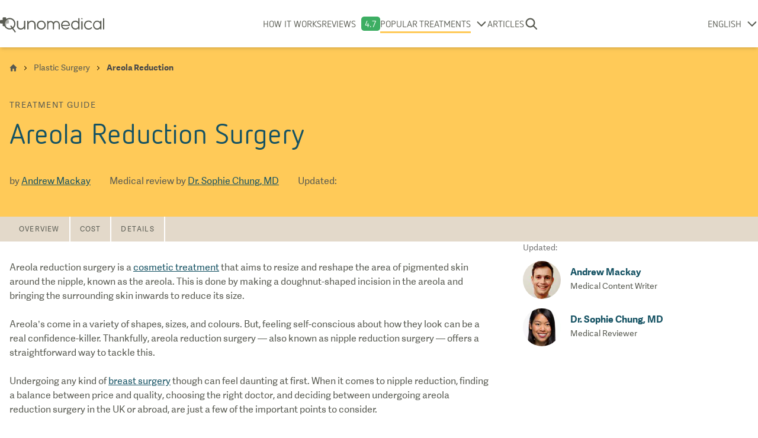

--- FILE ---
content_type: text/html; charset=utf-8
request_url: https://www.qunomedical.com/en/plastic-surgery/areola-reduction
body_size: 25926
content:
<!DOCTYPE html><html lang="en"><head><meta charSet="utf-8"/><meta name="viewport" content="width=device-width"/><meta name="robots" content="index, follow"/><meta name="google-site-verification" content="UF6qe2rlnzPVWD9aExgWqsS_8sYlA6r_Tsu2OGnrEYE"/><title>Areola Reduction Surgery - in the UK and Abroad | Qunomedical</title><meta name="description" content="Discover areola reduction surgery. Find affordable nipple reduction treatment options, read real reviews, and choose from renowned doctors worldwide."/><link rel="alternate" hrefLang="en" href="https://www.qunomedical.com/en/plastic-surgery/areola-reduction"/><link rel="alternate" hrefLang="de" href="https://www.qunomedical.com/de/plastische-chirurgie/areola-reduktion"/><link rel="alternate" hrefLang="x-default" href="https://www.qunomedical.com/en/plastic-surgery/areola-reduction"/><link rel="preload" href="https://my.qunomedical.com/funnel/funnel-v13.js" as="script"/><link rel="preconnect" href="https://img.qunomedical.com"/><link rel="canonical" href="https://www.qunomedical.com/en/plastic-surgery/areola-reduction"/><meta property="og:image" content="https://res.cloudinary.com/junomedical/image/upload/link-share-image-new.png"/><meta property="og:description" content="Discover areola reduction surgery. Find affordable nipple reduction treatment options, read real reviews, and choose from renowned doctors worldwide."/><link rel="icon" type="image/png" href="/favicon.ico"/><meta property="og:url" content="https://www.qunomedical.com/en/plastic-surgery/areola-reduction"/><meta property="og:title" content="Areola Reduction Surgery - in the UK and Abroad | Qunomedical"/><link rel="preconnect" href="//app.usercentrics.eu"/><link rel="preconnect" href="//api.usercentrics.eu"/><link rel="preload" href="//app.usercentrics.eu/browser-ui/latest/loader.js" as="script"/><link rel="preload" href="/v2/fonts/adelle-sans-bold/adelle-sans-bold.subset.woff2" as="font" type="font/woff2" crossorigin="crossorigin"/><link rel="preload" href="/v2/fonts/adelle-sans-regular/adelle-sans-regular.subset.woff2" as="font" type="font/woff2" crossorigin="crossorigin"/><link rel="preload" href="/v2/fonts/nettoweb-black/nettoweb-black.subset.woff2" as="font" type="font/woff2" crossorigin="crossorigin"/><link rel="preload" href="/v2/fonts/nettoweb-regular/nettoweb-regular.subset.woff2" as="font" type="font/woff2" crossorigin="crossorigin"/><script type="application/ld+json">{"@context":"https://schema.org","@type":"Article","headline":"Areola Reduction Surgery","datePublished":"2020-09-25T08:37:54.587Z","dateModified":"2023-11-09T08:56:20.602Z","author":{"@type":"Person","name":"Andrew Mackay"},"description":"Discover areola reduction surgery. Find affordable nipple reduction treatment options, read real reviews, and choose from renowned doctors worldwide.","audience":{"@type":"MedicalAudience","audienceType":"patient"},"mainEntityOfPage":{"@type":"MedicalWebPage","@id":"https://www.qunomedical.com/en/areola-reduction","breadcrumb":{"@type":"BreadcrumbList","itemListElement":[{"@type":"ListItem","position":1,"item":{"@type":"Thing","@id":"https://www.qunomedical.com/en","name":"Home"}},{"@type":"ListItem","position":2,"item":{"@type":"Thing","@id":"https://www.qunomedical.com/en/plastic-surgery","name":"Plastic Surgery"}},{"@type":"ListItem","position":3,"item":{"@type":"Thing","@id":"https://www.qunomedical.com/en/plastic-surgery/areola-reduction","name":"Areola Reduction"}}]},"reviewedBy":{"@type":"Person","name":"Dr. Sophie Chung, MD","sameAs":"https://www.qunomedical.com/en/authors/dr-sophie-chung","alumniOf":{"@type":"EducationalOrganization"}},"lastReviewed":"2023-11-09"},"image":"https://res.cloudinary.com/junomedical/image/upload/link-share-image-new.png","publisher":{"@type":"Organization","name":"Qunomedical","url":"https://www.qunomedical.com/en","logo":{"@type":"ImageObject","url":"https://www.qunomedical.com/v2/images/qunomedical-logo.svg","width":"494","height":"71"},"brand":{"@type":"Thing","name":"Qunomedical"},"publishingPrinciples":"https://www.qunomedical.com/en/authors/editorial-policy","sameAs":["https://www.linkedin.com/company/qunomedical","https://www.instagram.com/qunomedical/","https://twitter.com/qunomedical","https://www.facebook.com/qunomedical/"]}}</script><script type="application/ld+json">{"@context":"https://schema.org","@type":"BreadcrumbList","itemListElement":[{"@type":"ListItem","position":1,"item":{"@type":"Thing","@id":"https://www.qunomedical.com/en","name":"Home"}},{"@type":"ListItem","position":2,"item":{"@type":"Thing","@id":"https://www.qunomedical.com/en/plastic-surgery","name":"Plastic Surgery"}},{"@type":"ListItem","position":3,"item":{"@type":"Thing","@id":"https://www.qunomedical.com/en/plastic-surgery/areola-reduction","name":"Areola Reduction"}}]}</script><link rel="preload" as="image" imageSrcSet="https://img.qunomedical.com/images.ctfassets.net/kfkw517g6gvn/1fFHlqpwfQb6vuUiGDD9Wk/253b62f1aa9dbde474acbbfe1724a996/download__2_.jpeg?w=640&amp;q=75&amp;func=fit&amp;force_format=webp&amp;org_if_sml=1 640w, https://img.qunomedical.com/images.ctfassets.net/kfkw517g6gvn/1fFHlqpwfQb6vuUiGDD9Wk/253b62f1aa9dbde474acbbfe1724a996/download__2_.jpeg?w=1080&amp;q=75&amp;func=fit&amp;force_format=webp&amp;org_if_sml=1 1080w, https://img.qunomedical.com/images.ctfassets.net/kfkw517g6gvn/1fFHlqpwfQb6vuUiGDD9Wk/253b62f1aa9dbde474acbbfe1724a996/download__2_.jpeg?w=1200&amp;q=75&amp;func=fit&amp;force_format=webp&amp;org_if_sml=1 1200w, https://img.qunomedical.com/images.ctfassets.net/kfkw517g6gvn/1fFHlqpwfQb6vuUiGDD9Wk/253b62f1aa9dbde474acbbfe1724a996/download__2_.jpeg?w=1920&amp;q=75&amp;func=fit&amp;force_format=webp&amp;org_if_sml=1 1920w, https://img.qunomedical.com/images.ctfassets.net/kfkw517g6gvn/1fFHlqpwfQb6vuUiGDD9Wk/253b62f1aa9dbde474acbbfe1724a996/download__2_.jpeg?w=1700&amp;q=75&amp;func=fit&amp;force_format=webp&amp;org_if_sml=1 2048w, https://img.qunomedical.com/images.ctfassets.net/kfkw517g6gvn/1fFHlqpwfQb6vuUiGDD9Wk/253b62f1aa9dbde474acbbfe1724a996/download__2_.jpeg?w=1700&amp;q=75&amp;func=fit&amp;force_format=webp&amp;org_if_sml=1 3840w" imageSizes="100vw" fetchpriority="high"/><meta name="next-head-count" content="27"/><link rel="preload" href="/_next/static/css/bf854faff3b5cc73.css" as="style"/><link rel="stylesheet" href="/_next/static/css/bf854faff3b5cc73.css" data-n-g=""/><link rel="preload" href="/_next/static/css/67900144ddf1bf83.css" as="style"/><link rel="stylesheet" href="/_next/static/css/67900144ddf1bf83.css" data-n-p=""/><link rel="preload" href="/_next/static/css/d54d93e647122074.css" as="style"/><link rel="stylesheet" href="/_next/static/css/d54d93e647122074.css" data-n-p=""/><link rel="preload" href="/_next/static/css/57985dde25743b78.css" as="style"/><link rel="stylesheet" href="/_next/static/css/57985dde25743b78.css" data-n-p=""/><noscript data-n-css=""></noscript><script defer="" nomodule="" src="/_next/static/chunks/polyfills-c67a75d1b6f99dc8.js"></script><script src="/_next/static/chunks/webpack-031053a14c0ed11a.js" defer=""></script><script src="/_next/static/chunks/framework-40b34b96d55c1553.js" defer=""></script><script src="/_next/static/chunks/main-1b4b6e69343ecf1f.js" defer=""></script><script src="/_next/static/chunks/pages/_app-1b091ef3082fe65c.js" defer=""></script><script src="/_next/static/chunks/842-5d489f74f57656c4.js" defer=""></script><script src="/_next/static/chunks/159-1fcc7ccd05c7576c.js" defer=""></script><script src="/_next/static/chunks/678-a6dd3da338f54ec6.js" defer=""></script><script src="/_next/static/chunks/417-e0a6a80a4cf94a95.js" defer=""></script><script src="/_next/static/chunks/135-d4dfca262f205509.js" defer=""></script><script src="/_next/static/chunks/99-2d35afcd18b034b9.js" defer=""></script><script src="/_next/static/chunks/843-419ade6fb08b714b.js" defer=""></script><script src="/_next/static/chunks/737-117e91cb428bfa7b.js" defer=""></script><script src="/_next/static/chunks/913-7a5550d856eb5d2f.js" defer=""></script><script src="/_next/static/chunks/474-791afcf5bae9eaf2.js" defer=""></script><script src="/_next/static/chunks/821-20e4e34370757453.js" defer=""></script><script src="/_next/static/chunks/158-0a8f2835e6afc781.js" defer=""></script><script src="/_next/static/chunks/113-693baa0506561cc0.js" defer=""></script><script src="/_next/static/chunks/478-69cf98139a001fa5.js" defer=""></script><script src="/_next/static/chunks/562-3f914c1f090f6bed.js" defer=""></script><script src="/_next/static/chunks/288-7dfd7dab78363822.js" defer=""></script><script src="/_next/static/chunks/221-f0ec88af432740b1.js" defer=""></script><script src="/_next/static/chunks/11-b62ef6fefd0aac2e.js" defer=""></script><script src="/_next/static/chunks/pages/%5Blocale%5D/%5Bpage%5D/%5Bsubpage%5D-9a8534445be34e5f.js" defer=""></script><script src="/_next/static/PZyu3jBO6RjG-gMxV8Xgl/_buildManifest.js" defer=""></script><script src="/_next/static/PZyu3jBO6RjG-gMxV8Xgl/_ssgManifest.js" defer=""></script></head><body class="m-0 font-adelle overflow-x-hidden"><div id="__next"><div class="page-wrapper overflow-x-hidden"><header class="Header_header__KFnDb"><div class="Header_wrapper__w9wus"><div class="Header_inner__16qiV"><div class="Header_logoContainer__9x_Nx"><a class="Header_logo__PyYW1" href="/en"><svg xmlns="http://www.w3.org/2000/svg" viewBox="0 0 493.5 71.3" width="160"><g fill="#585a51"><path opacity=".5" d="M28.6,40.4c0.6-0.8,1-1.7,1-2.8v-8h0h8c0.3,0,0.6,0,0.9-0.1c0.6-0.1,1.1-0.3,1.5-0.7 c1.1-0.8,1.9-2.1,1.9-3.6v-8.6c0-1.5-0.8-2.8-1.9-3.6c-0.5-0.3-1-0.5-1.5-0.7c-0.3-0.1-0.6-0.1-0.9-0.1h-4.1 c-1.4,1-2.8,2.1-3.9,3.4c-3.5,3.8-5.6,8.9-5.6,14.5c0,1.5,0.2,3,0.5,4.5c0.2,1,0.5,1.9,0.8,2.8c0.3,0.9,0.7,1.8,1.2,2.7 c0.2,0.4,0.5,0.8,0.7,1.3c0.2-0.1,0.4-0.2,0.5-0.3C28,41,28.3,40.7,28.6,40.4z"></path><path d="M62.9 51.7c6.2-5 10.2-12.8 10.2-21.4 0-15.2-12.3-27.5-27.5-27.5-6 0-11.5 1.9-16 5.2V4.3c0-2.4-1.9-4.3-4.3-4.3h-8.6c-2.4 0-4.3 1.9-4.3 4.3v8h-8c-2.4 0-4.3 1.9-4.3 4.3v8.6c0 2.4 1.9 4.3 4.3 4.3h8v8c0 2.4 1.9 4.3 4.3 4.3h4.1c4.4 9.3 13.9 15.8 24.9 15.8 4.4 0 8.6-1.1 12.3-2.9l11.3 15.3c.6.8 1.5 1.2 2.4 1.2.6 0 1.2-.2 1.7-.6 1.3-1 1.6-2.8.6-4.1L62.9 51.7zM61.1 45.3c-.5.6-1.1 1.1-1.7 1.6l-5-6.7c-1-1.3-2.8-1.6-4.1-.6-.8.6-1.2 1.6-1.2 2.5 0 .4.1.8.3 1.1.1.2.2.3.3.5l4.7 6.3c-2.7 1.2-5.6 1.9-8.7 1.9-7.8 0-14.7-4.2-18.5-10.4-.2-.4-.5-.8-.7-1.3-.4-.9-.8-1.7-1.2-2.7-.3-.9-.6-1.9-.8-2.8-.3-1.5-.5-3-.5-4.5 0-5.6 2.1-10.7 5.6-14.5 1.2-1.3 2.5-2.4 3.9-3.4C37 10 41.1 8.7 45.6 8.7c11.9 0 21.6 9.7 21.6 21.6 0 2.1-.3 4.1-.9 6-.2.8-.5 1.5-.8 2.2-.3.7-.6 1.4-1 2.1-.4.7-.8 1.3-1.2 2-.2.3-.5.6-.7.9C62.1 44.2 61.6 44.8 61.1 45.3zM116.7 15.8c-1.9 0-2.9 1-2.9 2.8v18.7c0 8.8-7.3 15.2-15.2 15.2-6.5 0-12.5-5.2-12.5-12.6V18.6c0-1.8-1.2-2.8-3-2.8-1.9 0-2.9 1-2.9 2.8V40c0 11.6 9 18.1 18.3 18.1 6.3 0 12.5-2.6 15.4-8.5v5.1c0 3.9 5.8 3.8 5.8.1V18.6C119.8 16.8 118.6 15.8 116.7 15.8zM150.2 15.5c-6.3 0-12.5 2.5-15.4 8.4v-5c0-3.9-5.8-3.8-5.8-.1v36.1c0 1.8 1.2 2.8 3.1 2.8 1.9 0 2.9-1 2.9-2.8V36.2c0-8.8 7.3-15.2 15.2-15.2 6.5 0 12.5 5.2 12.5 12.6v21.4c0 1.8 1.2 2.8 3 2.8 1.9 0 2.9-1 2.9-2.8V33.5C168.5 21.9 159.6 15.5 150.2 15.5zM216.4 35.2c-.7-9-6.2-16.4-15-18.9-2.1-.6-4-.7-6-.7-2 0-4.2.2-6.1.7-8.9 2.5-14.1 10-14.9 18.9-.2 6 1.3 11.2 4.9 15.5 4 4.8 9.7 7.3 16.1 7.3 6.4 0 12.2-2.5 16.1-7.3C215.1 46.4 216.7 41.3 216.4 35.2zM207.1 47.1c-2.8 3.2-7.3 5.3-11.6 5.3-4.4 0-8.7-1.9-11.5-5.3-2.4-2.8-3.5-6.6-3.5-10.2 0-7.3 4-13.5 10.7-15.3 1.2-.3 2.7-.6 4.3-.6s3.1.2 4.4.6c6.9 1.8 10.8 8.1 10.8 15.5C210.6 40.5 209.3 44.4 207.1 47.1zM373.4 3.4c-1.6 0-2.8 1.2-2.9 2.7 0 .2 0 .3 0 .5v15.5c-2.4-4.3-7.7-6.5-13.1-6.5-12.1 0-20.3 8.6-20.6 20.1-.2 9.4 4.2 17.3 13 21l-.1-.1c2.5 1 5.2 1.5 7.7 1.5 4.8 0 10.5-2.1 13.2-7.1v3.8c0 1.8.9 2.8 2.7 2.8 1.9 0 3-1 3-2.8V6.7c0-.1 0-.1 0-.2 0-.1 0-.1 0-.2C376.4 4.7 375 3.4 373.4 3.4zM370.5 40c0 7.9-6.2 12.6-13.5 12.6-3.1-.2-6-1.2-8.3-3.1-4.4-3.6-6-8.5-6-13.7.1-2.1.6-4.3 1.2-6 2.3-5.6 8.1-8.6 13.8-8.6 7.3.3 12.8 5.3 12.8 12.4V40zM430.9 47.5c-2.8 3.9-7.5 5.3-11.8 5.3-4.4 0-8.8-1.9-11.6-5.3-2.4-2.9-3.5-7-3.5-10.6 0-9.2 6-16.4 14.8-16.4 4 0 8.1 1.4 11.2 4.9 2.3 2.7 6.6-.7 4.3-3.4-4.4-4.9-9-6.9-14.8-6.9-12.3 0-20.7 8.1-21.4 20.1-.3 5.9 1.4 11.6 4.8 15.8 4 4.7 10.2 7.2 16.2 7.2 6 0 12-2.3 16-7.2C437.7 47.9 432.9 44.7 430.9 47.5zM490.6 3.9c-1.8 0-3 1.2-3 2.7V55c0 1.5 1.2 2.7 3 2.7 1.6 0 2.9-1.2 2.9-2.7V6.6C493.5 5.1 492.2 3.9 490.6 3.9zM477.5 15.8c-1.5 0-2.7 1.2-2.7 2.7v4.1c-3.6-4.3-8.8-7-14.6-7-10.9 0-19.7 9.6-19.7 21.4s8.8 21.4 19.7 21.4c5.8 0 11-2.7 14.6-7V55c0 1.5 1.2 2.7 2.7 2.7s2.7-1.2 2.7-2.7V18.5C480.2 17 479 15.8 477.5 15.8zM460.2 52.8c-7.9 0-14.3-7.2-14.3-16 0-8.8 6.4-16 14.3-16 7.9 0 14.3 7.2 14.3 16C474.5 45.7 468.1 52.8 460.2 52.8zM387.9 9.2c1.6 0 2.9-1.3 2.9-2.9 0-1.6-1.3-2.9-2.9-2.9-1.6 0-2.9 1.3-2.9 2.9C385 7.9 386.3 9.2 387.9 9.2zM387.9 17.6c-1.5 0-2.8 1.2-2.9 2.7 0 .1 0 .2 0 .4v34.5c0 3.5 5.9 3.5 5.9 0V20.5c0-.4-.1-.7-.2-1C390.3 18.4 389.2 17.6 387.9 17.6zM266.6 17.1c-5.6 0-10.6 2.9-13.5 7.2-2.9-4.3-7.9-7.2-13.5-7.2-4.1 0-7.9 1.6-10.8 4.1v-2.4c0-1.5-1.2-2.7-2.7-2.7s-2.7 1.2-2.7 2.7v13.4c0 .3 0 .7 0 1.1v21.5c0 1.5 1.2 2.7 2.7 2.7 0 0 0 0 0 0s0 0 0 0c1.5 0 2.7-1.2 2.7-2.7V32.5c.4-5.6 5.1-10 10.8-10 5.6 0 10.2 4.3 10.8 9.7 0 .4 0 .7 0 1.1v21.5c0 1.5 1.2 2.7 2.7 2.7 0 0 0 0 .1 0 0 0 0 0 .1 0 1.5 0 2.7-1.2 2.7-2.7V33.3c0-.4 0-.7 0-1.1.6-5.5 5.2-9.7 10.8-9.7 6 0 10.8 4.9 10.8 10.8v21.5c0 1.5 1.2 2.7 2.7 2.7s2.7-1.2 2.7-2.7V33.3C282.8 24.4 275.5 17.1 266.6 17.1zM331 36.6c-.2-10.3-5.8-17.7-14.9-20.2H316c-4-1-8.3-1.1-12.1 0-15 4.2-18.8 22.7-10.1 34.2 3.8 4.8 10.1 7.2 16.4 7.2 1 0 2 0 3-.1 2.9-.3 5.7-1.1 8.2-2.4.1-.1.2-.1.3-.2.2-.1.3-.2.4-.3 1.1-.7 2-1.5 3-2.4.4-.4.8-.8 1.1-1.2 2.7-3.1-2-6.3-4.1-3.6l0 0c-.8.9-1.3 1.4-1.4 1.5-3.1 2.4-7 3.4-10.7 3.4-8.1 0-13.7-5.5-14.8-12.1h31.9C330.4 40.2 331.2 38.3 331 36.6L331 36.6zM295 35.3c.5-6.5 4.3-11.9 10.7-13.6 2.7-.8 6-.8 8.7-.1h-.1c6.3 1.6 10.5 6.9 11 13.7H295z"></path></g></svg></a></div><div class="Header_extended__GAyVw"><div class="hidden lg:flex items-center"><nav class="font-netto text-primary text-lg lg:text-base uppercase Navigation_mainNavigation__1A2g9 hidden lg:block"><ul class="flex flex-row items-center lg:px-0 lg:flex-row lg:items-center"><li class="flex flex-row text-base justify-center items-center"><a class="relative no-underline text-primary w-max" href="/en/how-it-works">How it works</a></li><li class="flex flex-row text-base justify-center items-center"><a class="relative no-underline text-primary w-max" href="/en/reviews">Reviews</a><span class="Navigation_reviewScoreBox__UaQ8K">4.7</span></li><li><div class="Dropdown_container__PkHtB"><div class="flex justify-center items-center"><span class="mr-2 py-1 text-base lg:block lg:text-base Dropdown_active__7m2jC"><a class="relative no-underline text-primary pointer-events-none" href="/en">Popular Treatments</a></span><svg class="Dropdown_icon__d4z9B" height="15" width="20" xmlns="http://www.w3.org/2000/svg" viewBox="0 0 14 25" x="0px" y="0px"><path fill="#585A51" transform="rotate(90 7 12.5) translate(-22 -17.75)" fill-rule="evenodd" d="M24.93,42.15 C24.26,42.82 23.17,42.82 22.50,42.15 C21.83,41.48 21.83,40.39 22.50,39.72 L31.84,30.37 L22.50,21.03 C21.83,20.36 21.83,19.27 22.50,18.60 C23.17,17.93 24.26,17.93 24.93,18.60 L35.49,29.16 C35.83,29.49 36,29.93 36,30.37 C36,30.81 35.83,31.25 35.49,31.59 L24.93,42.15 Z"></path></svg></div><div class="Dropdown_selectContainer__3wTHV hidden"><ul class="Dropdown_select__qxv13"><li><a class="flex items-center normal-case hover:bg-light-grey text-base p-3 pl-[1.05rem] text-primary no-underline" href="/en/plastic-surgery/hair-transplant"><span class="flex items-center">Hair transplant</span></a></li><li><a class="flex items-center normal-case hover:bg-light-grey text-base p-3 pl-[1.05rem] text-primary no-underline" href="/en/dentistry"><span class="flex items-center">Dentistry</span></a></li><li><a class="flex items-center normal-case hover:bg-light-grey text-base p-3 pl-[1.05rem] text-primary no-underline" href="/en/plastic-surgery/rhinoplasty"><span class="flex items-center">Rhinoplasty</span></a></li><li><a class="flex items-center normal-case hover:bg-light-grey text-base p-3 pl-[1.05rem] text-primary no-underline" href="/en/plastic-surgery/breast-augmentation"><span class="flex items-center">Breast surgery</span></a></li><li><a class="flex items-center normal-case hover:bg-light-grey text-base p-3 pl-[1.05rem] text-primary no-underline" href="/en/plastic-surgery"><span class="flex items-center">Plastic surgery</span></a></li><li><a class="flex items-center normal-case hover:bg-light-grey text-base p-3 pl-[1.05rem] text-primary no-underline" href="/en/weight-loss-surgery"><span class="flex items-center">Weight loss</span></a></li><li><a class="flex items-center normal-case hover:bg-light-grey text-base p-3 pl-[1.05rem] text-primary no-underline" href="/en/reproductive-medicine"><span class="flex items-center">Reproductive medicine</span></a></li><li><a class="flex items-center normal-case hover:bg-light-grey text-base p-3 pl-[1.05rem] text-primary no-underline" href="/en/oncology"><span class="flex items-center">Oncology</span></a></li><li><a class="flex items-center normal-case hover:bg-light-grey text-base p-3 pl-[1.05rem] text-primary no-underline" href="/en/orthopedics"><span class="flex items-center">Orthopedics</span></a></li><li><a class="flex items-center normal-case hover:bg-light-grey text-base p-3 pl-[1.05rem] text-primary no-underline" href="/en/dermatology"><span class="flex items-center">Dermatology</span></a></li><li><a class="flex items-center normal-case hover:bg-light-grey text-base p-3 pl-[1.05rem] text-primary no-underline" href="/en/urology"><span class="flex items-center">Urology</span></a></li></ul></div></div></li><li class="flex flex-row text-base justify-center items-center"><a class="relative no-underline text-primary w-max" href="/en/blog">Articles</a></li></ul></nav></div><div class="Header_search__adwjz"><label class="Header_searchLabel__vwQyb"><svg class="Header_searchSvg__XT4Ns" width="32" height="32" viewBox="0 0 32 32" fill="none" xmlns="http://www.w3.org/2000/svg"><path fill-rule="evenodd" clip-rule="evenodd" d="M21.6 13.99C21.6 18.19 18.19 21.59 14 21.59C9.80 21.59 6.40 18.19 6.40 13.99C6.40 9.80 9.80 6.39 14 6.39C18.19 6.39 21.6 9.80 21.6 13.99ZM20.46 22.39C18.67 23.77 16.43 24.59 14 24.59C8.14 24.59 3.40 19.85 3.40 13.99C3.40 8.14 8.14 3.39 14 3.39C19.85 3.39 24.6 8.14 24.6 13.99C24.6 16.33 23.84 18.49 22.56 20.25L23.05 20.73L29.06 26.74C29.64 27.33 29.64 28.28 29.06 28.87C28.47 29.45 27.52 29.45 26.93 28.87L20.92 22.86L20.46 22.39Z" fill="#585a51"></path></svg></label></div></div><div class="absolute left-0 pl-2 lg:flex items-center lg:static Header_languageWrapper__RPVdQ"><div class="Dropdown_container__PkHtB"><div class="flex justify-center items-center"><span class="mr-2 py-1 text-base lg:block lg:text-base"><a class="relative no-underline text-primary pointer-events-none" href="/en">ENGLISH</a></span><svg class="Dropdown_icon__d4z9B" height="15" width="20" xmlns="http://www.w3.org/2000/svg" viewBox="0 0 14 25" x="0px" y="0px"><path fill="#585A51" transform="rotate(90 7 12.5) translate(-22 -17.75)" fill-rule="evenodd" d="M24.93,42.15 C24.26,42.82 23.17,42.82 22.50,42.15 C21.83,41.48 21.83,40.39 22.50,39.72 L31.84,30.37 L22.50,21.03 C21.83,20.36 21.83,19.27 22.50,18.60 C23.17,17.93 24.26,17.93 24.93,18.60 L35.49,29.16 C35.83,29.49 36,29.93 36,30.37 C36,30.81 35.83,31.25 35.49,31.59 L24.93,42.15 Z"></path></svg></div><div class="Dropdown_selectContainer__3wTHV hidden"><ul class="Dropdown_select__qxv13"><li><a href="/en/plastic-surgery/areola-reduction" class="flex items-center normal-case hover:bg-light-grey text-base p-3 text-primary no-underline"><span class="flex items-center"><svg class="w-6 h-4 mr-4 shrink-0" xmlns="http://www.w3.org/2000/svg" width="533" height="349" fill="none" viewBox="0 0 533 349"><path fill="#BF0A30" d="M532 320H1v28h531v-28z"></path><path fill="#fff" d="M532 292H1v28h531v-28z"></path><path fill="#BF0A30" d="M532 264H1v28h531v-28z"></path><path fill="#fff" d="M532 236H1v28h531v-28z"></path><path fill="#BF0A30" d="M532 210H1v26h531v-26z"></path><path fill="#fff" d="M532 184H1v26h531v-26z"></path><path fill="#BF0A30" d="M532 158H1v26h531v-26z"></path><path fill="#fff" d="M532 132H1v26h531v-26z"></path><path fill="#BF0A30" d="M532 106H1v26h531v-26z"></path><path fill="#fff" d="M532 79H1v27h531V79z"></path><path fill="#BF0A30" d="M532 53H1v26h531V53z"></path><path fill="#fff" d="M532 27H1v26h531V27z"></path><path fill="#BF0A30" d="M532 1H1v26h531V1z"></path><path fill="#002868" d="M214 1H1v183h213V1z"></path><path fill="#fff" fill-rule="evenodd" d="M10 162h6l2-8 3 8h6l-5 6 2 7-6-4-5 5 1-8-4-6zm35 0h6l2-8 3 8h6l-5 6 2 7-6-4-5 5 1-8-4-6zm36 0h6l3-8 2 8h6l-4 6 1 7-5-4-5 5 1-8-5-6zm35 0h6l3-8 2 8h6l-4 6 1 7-5-4-5 5 1-8-5-6zm35 0h6l3-8 2 8h7l-5 6 1 7-5-4-5 5 1-8-5-6zm37 0h6l2-8 3 8h6l-5 6 2 7-6-4-5 5 1-8-4-6zM28 145l6-1 2-7 3 7 6 1-5 5 2 8-5-4-6 4 2-8-5-5zm-18-19 6-1 2-7 3 7 6 1-5 5 2 8-6-4-5 4 1-8-4-5zm18-18h6l2-8 3 7 6 1-5 5 2 8-5-4-6 5 2-8-5-6zM10 89l6-1 2-7 3 7 6 1-5 5 2 8-6-4-5 4 1-8-4-5zm18-17 6-1 2-8 3 8h6l-5 6 2 8-5-4-6 4 2-8-5-5zM10 53l6-1 2-8 3 8h6l-5 6 2 8-6-5-5 5 1-8-4-5zm18-18 6-1 2-7 3 7 6 1-5 5 2 8-5-4-6 4 2-8-5-5zM10 16l6-1 2-7 3 7 6 1-5 5 2 8-6-4-5 4 1-8-4-5zm53 129 6-1 2-7 3 7 6 1-4 5 1 8-5-4-6 4 2-8-5-5zm-18-19 6-1 2-7 3 7 6 1-5 5 2 8-6-4-5 4 1-8-4-5zm18-18h6l2-8 3 7 6 1-4 5 1 8-5-4-6 5 2-8-5-6zM45 89l6-1 2-7 3 7 6 1-5 5 2 8-6-4-5 4 1-8-4-5zm18-17 6-1 2-8 3 8h6l-4 6 1 8-5-4-6 4 2-8-5-5zM45 53l6-1 2-8 3 8h6l-5 6 2 8-6-5-5 5 1-8-4-5zm18-18 6-1 2-7 3 7 6 1-4 5 1 8-5-4-6 4 2-8-5-5zM45 16l6-1 2-7 3 7 6 1-5 5 2 8-6-4-5 4 1-8-4-5zm53 129 6-1 3-7 2 7 6 1-4 5 1 8-5-4-6 4 2-8-5-5zm-17-19 6-1 3-7 2 7 6 1-4 5 1 8-5-4-5 4 1-8-5-5zm70 0 6-1 3-7 2 7 7 1-5 5 1 8-5-4-5 4 1-8-5-5zm-35 0 6-1 3-7 2 7 6 1-4 5 1 8-5-4-5 4 1-8-5-5zm54 19 6-1 2-7 3 7 6 1-5 5 2 8-6-4-5 4 1-8-4-5zm-36 0 7-1 2-7 2 7 7 1-5 5 2 8-6-4-5 4 1-8-5-5zM81 16l6-1 3-7 2 7 6 1-4 5 1 8-5-4-5 4 1-8-5-5zm17 19 6-1 3-7 2 7 6 1-4 5 1 8-5-4-6 4 2-8-5-5zM81 53l6-1 3-8 2 8h6l-4 6 1 8-5-5-5 5 1-8-5-5zm17 19 6-1 3-8 2 8h6l-4 6 1 8-5-4-6 4 2-8-5-5zM81 89l6-1 3-7 2 7 6 1-4 5 1 8-5-4-5 4 1-8-5-5zm17 19h6l3-8 2 7 6 1-4 5 1 8-5-4-6 5 2-8-5-6zm90 18 6-1 2-7 3 7 6 1-5 5 2 8-6-4-5 4 1-8-4-5zm-72-37 6-1 3-7 2 7 6 1-4 5 1 8-5-4-5 4 1-8-5-5zm0-73 6-1 3-7 2 7 6 1-4 5 1 8-5-4-5 4 1-8-5-5zm0 37 6-1 3-8 2 8h6l-4 6 1 8-5-5-5 5 1-8-5-5zm54 55h6l2-8 3 7 6 1-5 5 2 8-6-4-5 5 1-8-4-6zm-36 0h7l2-8 2 7 7 1-5 5 2 8-6-4-5 5 1-8-5-6zm0-73 7-1 2-7 2 7 7 1-5 5 2 8-6-4-5 4 1-8-5-5zm0 37 7-1 2-8 2 8h7l-5 6 2 8-6-4-5 4 1-8-5-5zm54 17 6-1 2-7 3 7 6 1-5 5 2 8-6-4-5 4 1-8-4-5zm-37 0 6-1 3-7 2 7 7 1-5 5 1 8-5-4-5 4 1-8-5-5zm0-73 6-1 3-7 2 7 7 1-5 5 1 8-5-4-5 4 1-8-5-5zm0 37 6-1 3-8 2 8h7l-5 6 1 8-5-5-5 5 1-8-5-5zm37-37 6-1 2-7 3 7 6 1-5 5 2 8-6-4-5 4 1-8-4-5zm-18 19 6-1 2-7 3 7 6 1-5 5 2 8-6-4-5 4 1-8-4-5zm18 18 6-1 2-8 3 8h6l-5 6 2 8-6-5-5 5 1-8-4-5zm-18 19 6-1 2-8 3 8h6l-5 6 2 8-6-4-5 4 1-8-4-5z" clip-rule="evenodd"></path><path fill="#fff" d="M0 349 535 2l-2 348-533-1z"></path><path fill="#00247D" d="M310 348V222h222v126H310zM532 2 351 121h181V2zM1 349l198-129h28l-1 129H1z"></path><path fill="#fff" d="M533 314v34l-47 3-182-119 2-16 81 2 146 96zm1-314L347 124l58 1 128-84 1-41zM0 347l208-133 22 1v25L66 348l-66-1z"></path><path fill="#CF142B" d="m0 348 205-132h22l-1 14L45 348H0zm335-130 40 2 158 105-1 22-197-129zm197-15-307-1 102-65 205 1v65z"></path><path fill="#CF142B" d="m294 347 1-187-53 33v155l52-1z"></path><path stroke="#000" d="M532 1H1v347h531V1z"></path></svg>English</span></a></li><li><a href="/de/plastische-chirurgie/areola-reduktion" class="flex items-center normal-case hover:bg-light-grey text-base p-3 text-primary no-underline"><span class="flex items-center"><svg class="w-6 mr-4 h-4 shrink-0" viewBox="0 0 640 480" xmlns="http://www.w3.org/2000/svg"><path d="M0 320h640v160.00H0z" fill="#ffce00"></path><path d="M0 0h640v160H0z" fill="#000"></path><path d="M0 160h640v160H0z" fill="#d00"></path></svg> <!-- -->Deutsch</span></a></li><li><a href="/nl" class="flex items-center normal-case hover:bg-light-grey text-base p-3 text-primary no-underline"><span class="flex items-center"><svg class="w-6 mr-4 h-4 shrink-0" viewBox="0 0 640 480" xmlns="http://www.w3.org/2000/svg"><g fill-rule="evenodd" stroke-width="1pt" transform="scale(1.25 .9375)"><rect fill="#fff" height="509.76" rx="0" ry="0" width="512"></rect><rect fill="#21468b" height="169.92" rx="0" ry="0" width="512" y="342.08"></rect><path d="M0 0h512v169.92H0z" fill="#ae1c28"></path></g></svg> <!-- -->Nederlands</span></a></li><li><a href="/fr" class="flex items-center normal-case hover:bg-light-grey text-base p-3 text-primary no-underline"><span class="flex items-center"><svg class="w-6 mr-4 h-4 shrink-0" viewBox="0 0 640 480" xmlns="http://www.w3.org/2000/svg"><g fill-rule="evenodd" stroke-width="1pt"><path d="M0 0h639.99v480.00H0z" fill="#fff"></path><path d="M0 0h213.33v480.00H0z" fill="#002395"></path><path d="M426.66 0h213.33v480.00H426.66z" fill="#ed2939"></path></g></svg> <!-- -->Français</span></a></li><li><a href="/es" class="flex items-center normal-case hover:bg-light-grey text-base p-3 text-primary no-underline"><span class="flex items-center"><svg class="w-6 mr-4 h-4 shrink-0" viewBox="0 0 640 480" xmlns="http://www.w3.org/2000/svg"><rect width="750" height="500" fill="#c60b1e"></rect><rect width="750" height="250" fill="#ffc400" y="125"></rect></svg> <!-- -->Español</span></a></li><li><a href="/it" class="flex items-center normal-case hover:bg-light-grey text-base p-3 text-primary no-underline"><span class="flex items-center"><svg class="w-6 mr-4 h-4 shrink-0" viewBox="0 0 640 480" xmlns="http://www.w3.org/2000/svg"><g fill-rule="evenodd" stroke-width="1pt"><path d="M0 0h639.99v480.00H0z" fill="#fff"></path><path d="M0 0h213.33v480.00H0z" fill="#00a145"></path><path d="M426.66 0h213.33v480.00H426.66z" fill="#e90035"></path></g></svg> <!-- -->Italiano</span></a></li></ul></div></div></div></div></div><div class="Header_mobileWrapper__vBFvw"><div class="Header_mobileWrapperSlider__jV1Z4"><nav class="font-netto text-primary text-lg lg:text-base uppercase Navigation_mainNavigation__1A2g9"><ul class="flex flex-row items-center lg:px-0 lg:flex-row lg:items-center"><li class="flex flex-row text-base justify-center items-center"><a class="relative no-underline text-primary w-max" href="/en/how-it-works">How it works</a></li><li class="flex flex-row text-base justify-center items-center"><a class="relative no-underline text-primary w-max" href="/en/reviews">Reviews</a><span class="Navigation_reviewScoreBox__UaQ8K">4.7</span></li><li><div class="Dropdown_container__PkHtB"><div class="flex justify-center items-center"><span class="mr-2 py-1 text-base lg:block lg:text-base Dropdown_active__7m2jC"><a class="relative no-underline text-primary pointer-events-none" href="/en">Popular Treatments</a></span><svg class="Dropdown_icon__d4z9B" height="15" width="20" xmlns="http://www.w3.org/2000/svg" viewBox="0 0 14 25" x="0px" y="0px"><path fill="#585A51" transform="rotate(90 7 12.5) translate(-22 -17.75)" fill-rule="evenodd" d="M24.93,42.15 C24.26,42.82 23.17,42.82 22.50,42.15 C21.83,41.48 21.83,40.39 22.50,39.72 L31.84,30.37 L22.50,21.03 C21.83,20.36 21.83,19.27 22.50,18.60 C23.17,17.93 24.26,17.93 24.93,18.60 L35.49,29.16 C35.83,29.49 36,29.93 36,30.37 C36,30.81 35.83,31.25 35.49,31.59 L24.93,42.15 Z"></path></svg></div><div class="Dropdown_selectContainer__3wTHV hidden"><ul class="Dropdown_select__qxv13"><li><a class="flex items-center normal-case hover:bg-light-grey text-base p-3 pl-[1.05rem] text-primary no-underline" href="/en/plastic-surgery/hair-transplant"><span class="flex items-center">Hair transplant</span></a></li><li><a class="flex items-center normal-case hover:bg-light-grey text-base p-3 pl-[1.05rem] text-primary no-underline" href="/en/dentistry"><span class="flex items-center">Dentistry</span></a></li><li><a class="flex items-center normal-case hover:bg-light-grey text-base p-3 pl-[1.05rem] text-primary no-underline" href="/en/plastic-surgery/rhinoplasty"><span class="flex items-center">Rhinoplasty</span></a></li><li><a class="flex items-center normal-case hover:bg-light-grey text-base p-3 pl-[1.05rem] text-primary no-underline" href="/en/plastic-surgery/breast-augmentation"><span class="flex items-center">Breast surgery</span></a></li><li><a class="flex items-center normal-case hover:bg-light-grey text-base p-3 pl-[1.05rem] text-primary no-underline" href="/en/plastic-surgery"><span class="flex items-center">Plastic surgery</span></a></li><li><a class="flex items-center normal-case hover:bg-light-grey text-base p-3 pl-[1.05rem] text-primary no-underline" href="/en/weight-loss-surgery"><span class="flex items-center">Weight loss</span></a></li><li><a class="flex items-center normal-case hover:bg-light-grey text-base p-3 pl-[1.05rem] text-primary no-underline" href="/en/reproductive-medicine"><span class="flex items-center">Reproductive medicine</span></a></li><li><a class="flex items-center normal-case hover:bg-light-grey text-base p-3 pl-[1.05rem] text-primary no-underline" href="/en/oncology"><span class="flex items-center">Oncology</span></a></li><li><a class="flex items-center normal-case hover:bg-light-grey text-base p-3 pl-[1.05rem] text-primary no-underline" href="/en/orthopedics"><span class="flex items-center">Orthopedics</span></a></li><li><a class="flex items-center normal-case hover:bg-light-grey text-base p-3 pl-[1.05rem] text-primary no-underline" href="/en/dermatology"><span class="flex items-center">Dermatology</span></a></li><li><a class="flex items-center normal-case hover:bg-light-grey text-base p-3 pl-[1.05rem] text-primary no-underline" href="/en/urology"><span class="flex items-center">Urology</span></a></li></ul></div></div></li><li class="flex flex-row text-base justify-center items-center"><a class="relative no-underline text-primary w-max" href="/en/blog">Articles</a></li></ul></nav></div></div></header><main><div class="max-w-screen-xl mx-auto px-5 md:px-4 TreatmentPage_breadcrumbsContainerMobile__sIPb1"><ul class="breadcrumb flex items-center text-sm py-13p md:py-6 text-charcoal"><li><a title="Home" class="text-primary" href="/en"><svg width="13" height="13" viewBox="0 0 13 13" xmlns="http://www.w3.org/2000/svg" x="0px" y="0px"><path fill="currentColor" d="M12.16 6.26C12.16 6.39 12.13 6.53 12.06 6.64C11.99 6.76 11.89 6.86 11.77 6.93C11.66 6.99 11.52 7.03 11.39 7.03C11.25 7.03 11.12 6.99 11.00 6.92V11.64C11.00 11.85 10.92 12.05 10.77 12.19C10.63 12.34 10.43 12.42 10.23 12.42H8.58C8.37 12.42 8.18 12.34 8.03 12.19C7.89 12.05 7.80 11.85 7.80 11.64V8.04H5.19V11.64C5.19 11.85 5.11 12.05 4.96 12.19C4.82 12.34 4.62 12.42 4.42 12.42H2.76C2.56 12.42 2.36 12.34 2.22 12.19C2.07 12.05 1.99 11.85 1.99 11.64V6.92C1.83 7.02 1.64 7.05 1.45 7.01C1.27 6.98 1.10 6.88 0.99 6.73C0.87 6.58 0.82 6.39 0.83 6.20C0.84 6.02 0.92 5.84 1.05 5.71L5.81 0.95L5.96 0.80C6.03 0.73 6.12 0.67 6.21 0.63C6.30 0.59 6.40 0.57 6.49 0.57C6.59 0.57 6.69 0.59 6.78 0.63C6.87 0.67 6.96 0.73 7.02 0.80L7.17 0.95L11.94 5.71C12.01 5.78 12.07 5.86 12.10 5.96C12.14 6.05 12.16 6.15 12.16 6.26Z"></path></svg></a></li><li class="whitespace-nowrap"><svg class="mx-3 w-1 inline-block text-primary" height="16" width="16" xmlns="http://www.w3.org/2000/svg" viewBox="0 0 14 25" x="0px" y="0px"><path fill="#000" transform="rotate(0 7 12.5) translate(-22 -17.75)" fill-rule="evenodd" d="M24.93,42.15 C24.26,42.82 23.17,42.82 22.50,42.15 C21.83,41.48 21.83,40.39 22.50,39.72 L31.84,30.37 L22.50,21.03 C21.83,20.36 21.83,19.27 22.50,18.60 C23.17,17.93 24.26,17.93 24.93,18.60 L35.49,29.16 C35.83,29.49 36,29.93 36,30.37 C36,30.81 35.83,31.25 35.49,31.59 L24.93,42.15 Z"></path></svg><a class="text-primary" title="Plastic Surgery" href="/en/plastic-surgery"><span class="">Plastic Surgery</span><span class="hidden">...</span></a></li><li class="whitespace-nowrap truncate"><svg class="mx-3 w-1 inline-block text-primary" height="16" width="16" xmlns="http://www.w3.org/2000/svg" viewBox="0 0 14 25" x="0px" y="0px"><path fill="#000" transform="rotate(0 7 12.5) translate(-22 -17.75)" fill-rule="evenodd" d="M24.93,42.15 C24.26,42.82 23.17,42.82 22.50,42.15 C21.83,41.48 21.83,40.39 22.50,39.72 L31.84,30.37 L22.50,21.03 C21.83,20.36 21.83,19.27 22.50,18.60 C23.17,17.93 24.26,17.93 24.93,18.60 L35.49,29.16 C35.83,29.49 36,29.93 36,30.37 C36,30.81 35.83,31.25 35.49,31.59 L24.93,42.15 Z"></path></svg><span class="font-bold">Areola Reduction</span></li></ul></div><div class="TreatmentPage_hero__f9n0H"><div class="max-w-screen-xl mx-auto px-5 md:px-4 TreatmentPage_breadcrumbsContainerDesktop__FX_7I"><ul class="breadcrumb flex items-center text-sm py-13p md:py-6 text-charcoal"><li><a title="Home" class="text-primary" href="/en"><svg width="13" height="13" viewBox="0 0 13 13" xmlns="http://www.w3.org/2000/svg" x="0px" y="0px"><path fill="currentColor" d="M12.16 6.26C12.16 6.39 12.13 6.53 12.06 6.64C11.99 6.76 11.89 6.86 11.77 6.93C11.66 6.99 11.52 7.03 11.39 7.03C11.25 7.03 11.12 6.99 11.00 6.92V11.64C11.00 11.85 10.92 12.05 10.77 12.19C10.63 12.34 10.43 12.42 10.23 12.42H8.58C8.37 12.42 8.18 12.34 8.03 12.19C7.89 12.05 7.80 11.85 7.80 11.64V8.04H5.19V11.64C5.19 11.85 5.11 12.05 4.96 12.19C4.82 12.34 4.62 12.42 4.42 12.42H2.76C2.56 12.42 2.36 12.34 2.22 12.19C2.07 12.05 1.99 11.85 1.99 11.64V6.92C1.83 7.02 1.64 7.05 1.45 7.01C1.27 6.98 1.10 6.88 0.99 6.73C0.87 6.58 0.82 6.39 0.83 6.20C0.84 6.02 0.92 5.84 1.05 5.71L5.81 0.95L5.96 0.80C6.03 0.73 6.12 0.67 6.21 0.63C6.30 0.59 6.40 0.57 6.49 0.57C6.59 0.57 6.69 0.59 6.78 0.63C6.87 0.67 6.96 0.73 7.02 0.80L7.17 0.95L11.94 5.71C12.01 5.78 12.07 5.86 12.10 5.96C12.14 6.05 12.16 6.15 12.16 6.26Z"></path></svg></a></li><li class="whitespace-nowrap"><svg class="mx-3 w-1 inline-block text-primary" height="16" width="16" xmlns="http://www.w3.org/2000/svg" viewBox="0 0 14 25" x="0px" y="0px"><path fill="#000" transform="rotate(0 7 12.5) translate(-22 -17.75)" fill-rule="evenodd" d="M24.93,42.15 C24.26,42.82 23.17,42.82 22.50,42.15 C21.83,41.48 21.83,40.39 22.50,39.72 L31.84,30.37 L22.50,21.03 C21.83,20.36 21.83,19.27 22.50,18.60 C23.17,17.93 24.26,17.93 24.93,18.60 L35.49,29.16 C35.83,29.49 36,29.93 36,30.37 C36,30.81 35.83,31.25 35.49,31.59 L24.93,42.15 Z"></path></svg><a class="text-primary" title="Plastic Surgery" href="/en/plastic-surgery"><span class="">Plastic Surgery</span><span class="hidden">...</span></a></li><li class="whitespace-nowrap truncate"><svg class="mx-3 w-1 inline-block text-primary" height="16" width="16" xmlns="http://www.w3.org/2000/svg" viewBox="0 0 14 25" x="0px" y="0px"><path fill="#000" transform="rotate(0 7 12.5) translate(-22 -17.75)" fill-rule="evenodd" d="M24.93,42.15 C24.26,42.82 23.17,42.82 22.50,42.15 C21.83,41.48 21.83,40.39 22.50,39.72 L31.84,30.37 L22.50,21.03 C21.83,20.36 21.83,19.27 22.50,18.60 C23.17,17.93 24.26,17.93 24.93,18.60 L35.49,29.16 C35.83,29.49 36,29.93 36,30.37 C36,30.81 35.83,31.25 35.49,31.59 L24.93,42.15 Z"></path></svg><span class="font-bold">Areola Reduction</span></li></ul></div><div class="TreatmentPage_container__78DlC TreatmentPage_titleContainer__mFPkD"><span class="TreatmentPage_titleLabel___Wrvc">Treatment guide</span><h1 class="TreatmentPage_title__KGp4k">Areola Reduction Surgery</h1><ul class="AuthorByLine_list__NNQ80"><li class="AuthorByLine_listItem__V0N4W">by<!-- --> <a class="AuthorByLine_link__3C7r8" href="/en/authors/andrew-mackay">Andrew Mackay</a></li><li class="AuthorByLine_listItem__V0N4W">Medical review by <a class="AuthorByLine_link__3C7r8" href="/en/authors/dr-sophie-chung">Dr. Sophie Chung, MD</a></li><li>Updated<!-- -->: </li></ul></div></div><nav class="NavigationBar_navBar__Ly8ZA navBar bg-stone text-primary text-xs sticky z-10 overflow-x-auto" style="top:0px"><ul class="flex max-w-screen-xl mx-auto px-3 md:px-4"><li class="NavigationBar_navBarItem__eORaG inline-flex"><a class="hover:bg-dark-stone NavigationBar_disableHoverMobile__iZyxR text-siam inline-flex items-center tracking-widest py-3 px-3 uppercase transition-colors ease-in-out duration-300 sm:px-4" rel="noopener" href="/en/plastic-surgery/areola-reduction#overview">Overview</a></li><li class="NavigationBar_navBarItem__eORaG inline-flex"><a class="hover:bg-dark-stone NavigationBar_disableHoverMobile__iZyxR text-siam inline-flex items-center tracking-widest py-3 px-3 uppercase transition-colors ease-in-out duration-300 sm:px-4" rel="noopener" href="/en/plastic-surgery/areola-reduction#costs">Cost</a></li><li class="NavigationBar_navBarItem__eORaG hidden sm:inline-flex"><a class="hover:bg-dark-stone NavigationBar_disableHoverMobile__iZyxR text-siam inline-flex items-center tracking-widest py-3 px-3 uppercase transition-colors ease-in-out duration-300 sm:px-4" rel="noopener" href="/en/plastic-surgery/areola-reduction#details">Details</a></li></ul></nav><div class="TreatmentPage_container__78DlC"><div class="TreatmentPage_treatmentPage__zJx7k"><div class="TreatmentPage_overview__yMEUD"><section id="overview"><div class="max-w-screen-xl mx-auto mb-6 px-5 md:px-4" data-contentful-field-id="textContent" data-contentful-entry-id="5homLyZETxZYHQAwhD5c7I"><p class="pb-6 last:pb-0 whitespace-pre-line leading-8 md:leading-normal">Areola reduction surgery is a <a class="text-navy underline break-words" href="https://www.qunomedical.com/en/plastic-surgery"><span class="underline">cosmetic treatment</span></a> that aims to resize and reshape the area of pigmented skin around the nipple, known as the areola. This is done by making a doughnut-shaped incision in the areola and bringing the surrounding skin inwards to reduce its size.</p><p class="pb-6 last:pb-0 whitespace-pre-line leading-8 md:leading-normal">Areola’s come in a variety of shapes, sizes, and colours. But, feeling self-conscious about how they look can be a real confidence-killer. Thankfully, areola reduction surgery — also known as nipple reduction surgery — offers a straightforward way to tackle this.</p><p class="pb-6 last:pb-0 whitespace-pre-line leading-8 md:leading-normal">Undergoing any kind of <a class="text-navy underline break-words" href="https://www.qunomedical.com/en/plastic-surgery/breast-surgery"><span class="underline">breast surgery</span></a> though can feel daunting at first. When it comes to nipple reduction, finding a balance between price and quality, choosing the right doctor, and deciding between undergoing areola reduction surgery in the UK or abroad, are just a few of the important points to consider. </p></div><div id="Overview_Infobox_MedicalBoard" class="Infobox_container__c3X3m"><div class="Infobox_content__SArDZ Infobox_contentWithoutTitle__AxL5e Infobox_default__G2ovg"><div class="" data-contentful-field-id="textContent" data-contentful-entry-id="11FGySGVBDM5Xj4aJFvV98"><p class="pb-6 last:pb-0 whitespace-pre-line leading-8 md:leading-normal">The content has been reviewed for quality and accuracy to the best of our knowledge by Qunomedical and its <a class="text-navy underline break-words" href="https://www.qunomedical.com/en/about-us#medical-board">Medical Board of Experts.</a></p></div></div></div><div id="Areola reduction image gallery" class="my-8 max-w-screen-xl mx-auto px-5 md:px-4"><h2 class="text-3xl">Gallery</h2><div><div class="relative"><div class="react-multi-carousel-list flex relative items-center overflow-hidden " dir="ltr"><ul class="react-multi-carousel-track flex relative flex-row list-none p-0 m-0" style="transition:none;overflow:unset;transform:translate3d(0px,0,0)"></ul></div><div class="relative"><div class="flex absolute w-full pb-2 justify-center lg:hidden Carousel_dots__qDCbR"><div class="w-3 h-3 bg-white rounded-full mx-1"></div></div><div class="pt-3 px-6 flex justify-between"><div class="font-bold text-secondary">1<!-- -->/<!-- -->1</div></div></div></div></div><div class="bg-white fixed top-0 left-0 w-full h-full z-50 flex justify-center items-center opacity-0 pointer-events-none"><div class="absolute top-0 right-0 p-12"><svg class="w-8" xmlns="http://www.w3.org/2000/svg" viewBox="0 0 25 25"><path d="M1232.46,47.49 L1241.38,38.58 C1242.20,37.76 1242.20,36.43 1241.38,35.61 C1240.56,34.79 1239.23,34.79 1238.41,35.61 L1229.49,44.52 L1220.58,35.61 C1219.76,34.79 1218.43,34.79 1217.61,35.61 C1216.79,36.43 1216.79,37.76 1217.61,38.58 L1226.52,47.49 L1217.61,56.41 C1216.79,57.23 1216.79,58.56 1217.61,59.38 C1218.43,60.20 1219.76,60.20 1220.58,59.38 L1229.49,50.46 L1238.41,59.38 C1239.23,60.20 1240.56,60.20 1241.38,59.38 C1242.20,58.56 1242.20,57.23 1241.38,56.41 L1232.46,47.49 L1232.46,47.49 Z" transform="translate(-1217 -35)" fill="var(--color-tertiary)" fill-rule="evenodd"></path></svg></div><div class="grid grid-cols-3 gap-8 w-4/5"><div class="col-span-2"><div class="relative"><div class="react-multi-carousel-list flex relative items-center overflow-hidden " dir="ltr"><ul class="react-multi-carousel-track flex relative flex-row list-none p-0 m-0" style="transition:none;overflow:unset;transform:translate3d(0px,0,0)"></ul></div></div></div><div class="col-span-1"><div class="font-bold text-secondary mb-8">1<!-- -->/<!-- -->0</div></div></div></div></div><div id="Areolareductionquickdetails" class="QuickDetails_container__kkEzx"><h2 data-contentful-field-id="title" data-contentful-entry-id="4W4mSUrjhq72a5aBysj0G">Areola Reduction Surgery Quick Details</h2><div class="QuickDetails_grid__ieVNB"><div class="QuickDetails_item__FlnNc"><h3 class="QuickDetails_itemHeadline__oyDtp" data-contentful-field-id="title" data-contentful-entry-id="D5FExJN3iWt1Ce4i3WGjN">WHO IS THIS FOR</h3><div class="" data-contentful-field-id="text" data-contentful-entry-id="D5FExJN3iWt1Ce4i3WGjN"><ul class="list-disc pl-8 mb-6 RichText_unorderedList____tXA"><li class="mb-3"><p class="pb-6 last:pb-0 whitespace-pre-line leading-8 md:leading-normal">People who are looking to change the resize or reshape their areola.</p></li><li class="mb-3"><p class="pb-6 last:pb-0 whitespace-pre-line leading-8 md:leading-normal">Those who have lost a lot of weight, causing their areolae to stretch.</p></li><li class="mb-3"><p class="pb-6 last:pb-0 whitespace-pre-line leading-8 md:leading-normal">Women whose areolae have changed following pregnancy or breastfeeding.</p></li></ul><p class="pb-6 last:pb-0 whitespace-pre-line leading-8 md:leading-normal"></p></div></div><div class="QuickDetails_item__FlnNc"><h3 class="QuickDetails_itemHeadline__oyDtp" data-contentful-field-id="title" data-contentful-entry-id="6CGXcfv7yeKzRAQ0JYBlDl">TREATMENT DURATION</h3><div class="" data-contentful-field-id="text" data-contentful-entry-id="6CGXcfv7yeKzRAQ0JYBlDl"><ul class="list-disc pl-8 mb-6 RichText_unorderedList____tXA"><li class="mb-3"><p class="pb-6 last:pb-0 whitespace-pre-line leading-8 md:leading-normal">Areola reduction surgery generally takes around 1-2 hours.</p></li><li class="mb-3"><p class="pb-6 last:pb-0 whitespace-pre-line leading-8 md:leading-normal">Treatment duration can vary depending on whether you have previously undergone <a class="text-navy underline break-words" href="https://www.qunomedical.com/en/plastic-surgery/breast-augmentation"><span class="underline">breast augmentation surgery</span></a>.</p></li></ul><p class="pb-6 last:pb-0 whitespace-pre-line leading-8 md:leading-normal"></p></div></div><div class="QuickDetails_item__FlnNc"><h3 class="QuickDetails_itemHeadline__oyDtp" data-contentful-field-id="title" data-contentful-entry-id="7dEiDN0COOo0sq0dXDzoIJ">RECOVERY TIME</h3><div class="" data-contentful-field-id="text" data-contentful-entry-id="7dEiDN0COOo0sq0dXDzoIJ"><ul class="list-disc pl-8 mb-6 RichText_unorderedList____tXA"><li class="mb-3"><p class="pb-6 last:pb-0 whitespace-pre-line leading-8 md:leading-normal">Expect some swelling and bruising for around 1-2 weeks.</p></li><li class="mb-3"><p class="pb-6 last:pb-0 whitespace-pre-line leading-8 md:leading-normal">A small, circular scar around the areola is common following treatment which can take up to a year to heal.</p></li><li class="mb-3"><p class="pb-6 last:pb-0 whitespace-pre-line leading-8 md:leading-normal">Full results generally start to become visible after a few weeks, once the swelling and bruising has eased.</p></li></ul><p class="pb-6 last:pb-0 whitespace-pre-line leading-8 md:leading-normal"></p></div></div><div class="QuickDetails_item__FlnNc"><h3 class="QuickDetails_itemHeadline__oyDtp" data-contentful-field-id="title" data-contentful-entry-id="3WWsZ5WGSORVgYfAX8cgrY">SUCCESS</h3><div class="" data-contentful-field-id="text" data-contentful-entry-id="3WWsZ5WGSORVgYfAX8cgrY"><ul class="list-disc pl-8 mb-6 RichText_unorderedList____tXA"><li class="mb-3"><p class="pb-6 last:pb-0 whitespace-pre-line leading-8 md:leading-normal">Success is dependent on your goals and expectations going into the treatment. This is something that you can discuss with your doctor before surgery.</p></li><li class="mb-3"><p class="pb-6 last:pb-0 whitespace-pre-line leading-8 md:leading-normal">But, areola reduction success rates tend to be high since this is a relatively simple cosmetic procedure.</p></li></ul><p class="pb-6 last:pb-0 whitespace-pre-line leading-8 md:leading-normal"></p></div></div><div class="QuickDetails_item__FlnNc"><h3 class="QuickDetails_itemHeadline__oyDtp" data-contentful-field-id="title" data-contentful-entry-id="18RquhIzZoABxGfalHBF5L">POTENTIAL RISKS &amp; SIDE EFFECTS</h3><div class="" data-contentful-field-id="text" data-contentful-entry-id="18RquhIzZoABxGfalHBF5L"><ul class="list-disc pl-8 mb-6 RichText_unorderedList____tXA"><li class="mb-3"><p class="pb-6 last:pb-0 whitespace-pre-line leading-8 md:leading-normal">Fever and infection</p></li><li class="mb-3"><p class="pb-6 last:pb-0 whitespace-pre-line leading-8 md:leading-normal">Scarring</p></li><li class="mb-3"><p class="pb-6 last:pb-0 whitespace-pre-line leading-8 md:leading-normal">Temporary numbness</p></li><li class="mb-3"><p class="pb-6 last:pb-0 whitespace-pre-line leading-8 md:leading-normal">Permanent loss of sensation</p></li><li class="mb-3"><p class="pb-6 last:pb-0 whitespace-pre-line leading-8 md:leading-normal">Problems with breastfeeding</p></li><li class="mb-3"><p class="pb-6 last:pb-0 whitespace-pre-line leading-8 md:leading-normal">Bruising and swelling</p></li></ul><p class="pb-6 last:pb-0 whitespace-pre-line leading-8 md:leading-normal"></p></div></div><div class="QuickDetails_item__FlnNc"><h3 class="QuickDetails_itemHeadline__oyDtp" data-contentful-field-id="title" data-contentful-entry-id="3u1AHz51117stEVCOZsRIt">ALTERNATIVE TREATMENTS</h3><div class="" data-contentful-field-id="text" data-contentful-entry-id="3u1AHz51117stEVCOZsRIt"><ul class="list-disc pl-8 mb-6 RichText_unorderedList____tXA"><li class="mb-3"><p class="pb-6 last:pb-0 whitespace-pre-line leading-8 md:leading-normal"><a class="text-navy underline break-words" href="https://www.qunomedical.com/en/plastic-surgery/breast-reduction">Breast reduction surgery</a></p></li></ul><p class="pb-6 last:pb-0 whitespace-pre-line leading-8 md:leading-normal"></p></div></div></div></div></section><section id="costs" class="text-primary"><div class="max-w-screen-xl mx-auto px-5 md:px-4"><h2 class="font-netto text-navy text-3xl mb-6">How Much Is Areola Reduction Surgery?</h2></div><div class="max-w-screen-xl mx-auto mb-6 px-5 md:px-4" data-contentful-field-id="textContent" data-contentful-entry-id="1FLOBAXG3CDOdZSxfYqAgm"><p class="pb-6 last:pb-0 whitespace-pre-line leading-8 md:leading-normal">Areola reduction surgery costs have become a lot more affordable in the past few years. But, prices for the treatment can vary and there are a few important reasons behind this.</p><p class="pb-6 last:pb-0 whitespace-pre-line leading-8 md:leading-normal">Areola reduction costs can change depending on:</p><ul class="list-disc pl-8 mb-6 RichText_unorderedList____tXA"><li class="mb-3"><p class="pb-6 last:pb-0 whitespace-pre-line leading-8 md:leading-normal">The complexity of your case.</p></li><li class="mb-3"><p class="pb-6 last:pb-0 whitespace-pre-line leading-8 md:leading-normal">The reputation of the doctor and clinic that you choose.</p></li><li class="mb-3"><p class="pb-6 last:pb-0 whitespace-pre-line leading-8 md:leading-normal">Whether you choose to undergo areola reduction surgery in the UK or abroad (where prices are usually cheaper).</p></li><li class="mb-3"><p class="pb-6 last:pb-0 whitespace-pre-line leading-8 md:leading-normal">Whether you choose to add a supporting treatment like a <a class="text-navy underline break-words" href="https://www.qunomedical.com/en/plastic-surgery/mastopexy"><span class="underline">breast lift</span></a> or a <a class="text-navy underline break-words" href="https://www.qunomedical.com/en/plastic-surgery/nipple-correction-surgery"><span class="underline">nipple correction</span></a>.</p></li></ul><h3 class="">International Starting Prices</h3><p class="pb-6 last:pb-0 whitespace-pre-line leading-8 md:leading-normal">Below, we’ve outlined the average starting price for a nipple reduction across different countries. These prices are not fixed or guaranteed and may vary depending on your individual case.</p></div><div id="Areolareductioncoststable" class="Table_container__xTNd2"><div class="Table_tableContainer__8qNQ0"><table><thead><tr><th class="p-3" colSpan="1">Country</th><th class="p-3" colSpan="1">Price (EUR €)</th></tr></thead><tbody><tr class="Table_row__A0rdx"><td class="p-3" colSpan="1" rowspan="1">Poland</td><td class="p-3" colSpan="1" rowspan="1">€1,000</td></tr><tr class="Table_row__A0rdx"><td class="p-3" colSpan="1" rowspan="1">Hungary</td><td class="p-3" colSpan="1" rowspan="1">€1,000</td></tr><tr class="Table_row__A0rdx"><td class="p-3" colSpan="1" rowspan="1">Czech Republic</td><td class="p-3" colSpan="1" rowspan="1">€1,200</td></tr><tr class="Table_row__A0rdx"><td class="p-3" colSpan="1" rowspan="1">Turkey</td><td class="p-3" colSpan="1" rowspan="1">€1,400</td></tr><tr class="Table_row__A0rdx"><td class="p-3" colSpan="1" rowspan="1">Lithuania</td><td class="p-3" colSpan="1" rowspan="1">€1,500</td></tr><tr class="Table_row__A0rdx"><td class="p-3" colSpan="1" rowspan="1">Germany</td><td class="p-3" colSpan="1" rowspan="1">€2,500</td></tr><tr class="Table_row__A0rdx"><td class="p-3" colSpan="1" rowspan="1">United Kingdom</td><td class="p-3" colSpan="1" rowspan="1">€4,700</td></tr></tbody></table></div></div></section><section id="details" class="text-primary"><div class="max-w-screen-xl mx-auto px-5 md:px-4"><h2 class="font-netto text-navy text-3xl mb-6">Is an Areola Reduction Right for Me?</h2></div><div><div class="max-w-screen-xl mx-auto mb-6 px-5 md:px-4" data-contentful-field-id="textContent" data-contentful-entry-id="zhKF2U0bGhUlqNgqrMe1Z"><p class="pb-6 last:pb-0 whitespace-pre-line leading-8 md:leading-normal">Both men and women choose to undergo areola reduction surgery for a variety of reasons. Eligibility for the treatment can depend on your case and what your expectations are going into it. Most commonly, a nipple reduction is undertaken to correct:</p><ul class="list-disc pl-8 mb-6 RichText_unorderedList____tXA"><li class="mb-3"><p class="pb-6 last:pb-0 whitespace-pre-line leading-8 md:leading-normal">Large or wide areolae</p></li><li class="mb-3"><p class="pb-6 last:pb-0 whitespace-pre-line leading-8 md:leading-normal">Asymmetrical areolae</p></li><li class="mb-3"><p class="pb-6 last:pb-0 whitespace-pre-line leading-8 md:leading-normal">Stretched areolae following significant weight loss, pregnancy, or breastfeeding</p></li></ul><p class="pb-6 last:pb-0 whitespace-pre-line leading-8 md:leading-normal">It’s important to note too that areola reduction surgery is only suitable for women whose breasts are fully developed, usually when they’re around their late teens or early twenties. For men, the procedure can be performed slightly earlier, but this is something that should be discussed with your doctor beforehand.</p><h2 class="" id="nipple-reduction-surgery-how-does-it-work">Nipple Reduction Surgery: How Does It Work?</h2><p class="pb-6 last:pb-0 whitespace-pre-line leading-8 md:leading-normal">An areola reduction involves resizing or reshaping the pigmented area of skin around the nipple. While the process for this can vary depending on your situation, there are a few common steps involved in all areola reduction surgeries.</p><h3 class="">1. Initial Consultation</h3><p class="pb-6 last:pb-0 whitespace-pre-line leading-8 md:leading-normal">Your doctor will assess your general health and examine the precise size and shape of your areolae. This is the chance for you to discuss the surgery with your doctor, going over the different options and what you hope the treatment will achieve.  </p><h3 class="">2. Anaesthesia</h3><p class="pb-6 last:pb-0 whitespace-pre-line leading-8 md:leading-normal">Most areola reductions are performed using local anaesthesia. This means you’ll be awake for the procedure but you shouldn’t feel any pain or discomfort. Depending on your circumstances, your doctor may prefer to use a general anaesthetic and this is something that can be discussed during the pre-op consultation.</p><h3 class="">3. The Areola Reduction Procedure</h3><p class="pb-6 last:pb-0 whitespace-pre-line leading-8 md:leading-normal">The technique that your doctor will use will depend on the size of your areola and what the goals of the treatment are. But, there are common steps involved in all nipple reductions. Your doctor will: </p><ul class="list-disc pl-8 mb-6 RichText_unorderedList____tXA"><li class="mb-3"><p class="pb-6 last:pb-0 whitespace-pre-line leading-8 md:leading-normal">Make a circular, doughnut-shaped shaped incision around the edge of the areola to ensure that any scarring is discreet.</p></li><li class="mb-3"><p class="pb-6 last:pb-0 whitespace-pre-line leading-8 md:leading-normal">Remove this circular piece of tissue from the edge of the areola.</p></li><li class="mb-3"><p class="pb-6 last:pb-0 whitespace-pre-line leading-8 md:leading-normal">Close the wound with surgical sutures that are hidden beneath the skin <a class="text-navy underline break-words" href="https://www.ncbi.nlm.nih.gov/pmc/articles/PMC7353867/" rel="noopener"><span class="underline">to prevent distortion and minimise scarring</span></a>.</p></li></ul><p class="pb-6 last:pb-0 whitespace-pre-line leading-8 md:leading-normal">In most cases, dissolvable stitches are used to close the wound and your doctor may apply some surgical dressings or a post-surgical bra.</p><h2 class="" id="areola-reduction-surgery-recovery-and-results">Areola Reduction Surgery: Recovery and Results</h2><p class="pb-6 last:pb-0 whitespace-pre-line leading-8 md:leading-normal">Areola reduction is a relatively straightforward procedure that has high rates of success. But, it’s important to have realistic expectations before undergoing treatment and understanding all surgery implications is an important step towards a successful recovery.</p></div><div class="Accordion_container__UZ_Vd"><div class=""></div><div><div class="Accordion_item__pB7Jr" id=""><div class="Accordion_titleWrapper__KjriW"><h3 class="Accordion_title__NuboC" data-contentful-field-id="title" data-contentful-entry-id="6vJm0oS4B81J2HldQV7UO6">Post-Op Recovery<svg height="24px" width="24px" xmlns="http://www.w3.org/2000/svg" viewBox="0 0 24 24" x="0px" y="0px" class=""><path transform="rotate(0)" fill="#155263" d="M2.25,7.33a1,1,0,0,0,.083,1.41l9,8a1,1,0,0,0,1.32,0l9-8a1,1,0,1,0-1.32-1.49L12,14.66,3.66,7.25A.9992.99,0,0,0,2.25,7.33Z"></path></svg></h3></div></div><div class="Accordion_item__pB7Jr" id=""><div class="Accordion_titleWrapper__KjriW"><h3 class="Accordion_title__NuboC" data-contentful-field-id="title" data-contentful-entry-id="4ss6FuNNrA6B77FOX9s3az">When Will I See the Results?<svg height="24px" width="24px" xmlns="http://www.w3.org/2000/svg" viewBox="0 0 24 24" x="0px" y="0px" class=""><path transform="rotate(0)" fill="#155263" d="M2.25,7.33a1,1,0,0,0,.083,1.41l9,8a1,1,0,0,0,1.32,0l9-8a1,1,0,1,0-1.32-1.49L12,14.66,3.66,7.25A.9992.99,0,0,0,2.25,7.33Z"></path></svg></h3></div></div><div class="Accordion_item__pB7Jr" id=""><div class="Accordion_titleWrapper__KjriW"><h3 class="Accordion_title__NuboC" data-contentful-field-id="title" data-contentful-entry-id="6p1hQ8uBoo2vrR5sH6VzDs">Is Areola Reduction Surgery Safe?<svg height="24px" width="24px" xmlns="http://www.w3.org/2000/svg" viewBox="0 0 24 24" x="0px" y="0px" class=""><path transform="rotate(0)" fill="#155263" d="M2.25,7.33a1,1,0,0,0,.083,1.41l9,8a1,1,0,0,0,1.32,0l9-8a1,1,0,1,0-1.32-1.49L12,14.66,3.66,7.25A.9992.99,0,0,0,2.25,7.33Z"></path></svg></h3></div></div><div class="Accordion_item__pB7Jr" id=""><div class="Accordion_titleWrapper__KjriW"><h3 class="Accordion_title__NuboC" data-contentful-field-id="title" data-contentful-entry-id="4eOgETXokd3mXWVLlecnKi">Can I Combine My Areola Reduction with Another Treatment?<svg height="24px" width="24px" xmlns="http://www.w3.org/2000/svg" viewBox="0 0 24 24" x="0px" y="0px" class=""><path transform="rotate(0)" fill="#155263" d="M2.25,7.33a1,1,0,0,0,.083,1.41l9,8a1,1,0,0,0,1.32,0l9-8a1,1,0,1,0-1.32-1.49L12,14.66,3.66,7.25A.9992.99,0,0,0,2.25,7.33Z"></path></svg></h3></div></div></div></div><div class="max-w-screen-xl mx-auto mb-6 px-5 md:px-4" data-contentful-field-id="textContent" data-contentful-entry-id="2LRzn5GA8dCYDNLftITd2P"><h2 class="" id="nipple-reduction-surgery-abroad-or-at-home">Nipple Reduction Surgery: Abroad or at Home?</h2><p class="pb-6 last:pb-0 whitespace-pre-line leading-8 md:leading-normal">Choosing between undergoing areola reduction surgery in the UK or abroad can be tricky. Travelling to a clinic overseas has become a lot more common in recent years. But, why is this?</p><p class="pb-6 last:pb-0 whitespace-pre-line leading-8 md:leading-normal">Patients choose to travel abroad for a nipple reduction because:</p><ol class="list-decimal pl-4 mb-6"><li class="mb-3"><p class="pb-6 last:pb-0 whitespace-pre-line leading-8 md:leading-normal">Areola reduction surgery costs overseas are much cheaper than in the UK.</p></li><li class="mb-3"><p class="pb-6 last:pb-0 whitespace-pre-line leading-8 md:leading-normal">Some of the best doctors are based abroad.</p></li><li class="mb-3"><p class="pb-6 last:pb-0 whitespace-pre-line leading-8 md:leading-normal">Areola reduction clinics abroad offer care that is just as good — if not better — than what you’d get at home.</p></li><li class="mb-3"><p class="pb-6 last:pb-0 whitespace-pre-line leading-8 md:leading-normal">Access to treatment overseas is easier, with shorter waiting lists and more doctors.</p></li><li class="mb-3"><p class="pb-6 last:pb-0 whitespace-pre-line leading-8 md:leading-normal">Undergoing the procedure abroad allows you to rest and recover in a quiet, private space.</p></li></ol><p class="pb-6 last:pb-0 whitespace-pre-line leading-8 md:leading-normal">Although travelling abroad for nipple reduction surgery is becoming increasingly popular, there are a few common questions that patients ask before booking their treatment.</p></div><div class="Accordion_container__UZ_Vd"><div class=""></div><div><div class="Accordion_item__pB7Jr" id=""><div class="Accordion_titleWrapper__KjriW"><h3 class="Accordion_title__NuboC" data-contentful-field-id="title" data-contentful-entry-id="4lxcA5LJLW0I33B69tcCsc">1. How Do I Find My Way to and From the Clinic in a City I Don’t Know? <svg height="24px" width="24px" xmlns="http://www.w3.org/2000/svg" viewBox="0 0 24 24" x="0px" y="0px" class=""><path transform="rotate(0)" fill="#155263" d="M2.25,7.33a1,1,0,0,0,.083,1.41l9,8a1,1,0,0,0,1.32,0l9-8a1,1,0,1,0-1.32-1.49L12,14.66,3.66,7.25A.9992.99,0,0,0,2.25,7.33Z"></path></svg></h3></div></div><div class="Accordion_item__pB7Jr" id=""><div class="Accordion_titleWrapper__KjriW"><h3 class="Accordion_title__NuboC" data-contentful-field-id="title" data-contentful-entry-id="6UazjrfQWgvRRqmEum6kLX">2. Do the Low Areola Reduction Costs Abroad Mean a Low-Quality of Care?<svg height="24px" width="24px" xmlns="http://www.w3.org/2000/svg" viewBox="0 0 24 24" x="0px" y="0px" class=""><path transform="rotate(0)" fill="#155263" d="M2.25,7.33a1,1,0,0,0,.083,1.41l9,8a1,1,0,0,0,1.32,0l9-8a1,1,0,1,0-1.32-1.49L12,14.66,3.66,7.25A.9992.99,0,0,0,2.25,7.33Z"></path></svg></h3></div></div><div class="Accordion_item__pB7Jr" id=""><div class="Accordion_titleWrapper__KjriW"><h3 class="Accordion_title__NuboC" data-contentful-field-id="title" data-contentful-entry-id="6U7B3OjxFFwczpUfv9CHjQ">3. What Happens if I Have Any Questions or Concerns About My Treatment Once I Get Home?<svg height="24px" width="24px" xmlns="http://www.w3.org/2000/svg" viewBox="0 0 24 24" x="0px" y="0px" class=""><path transform="rotate(0)" fill="#155263" d="M2.25,7.33a1,1,0,0,0,.083,1.41l9,8a1,1,0,0,0,1.32,0l9-8a1,1,0,1,0-1.32-1.49L12,14.66,3.66,7.25A.9992.99,0,0,0,2.25,7.33Z"></path></svg></h3></div></div></div></div><div class="max-w-screen-xl mx-auto mb-6 px-5 md:px-4" data-contentful-field-id="textContent" data-contentful-entry-id="5FxDL0G0OFNVzKwMmZggdM"><h2 class="" id="why-choose-qunomedical">Why Choose Qunomedical?</h2><p class="pb-6 last:pb-0 whitespace-pre-line leading-8 md:leading-normal">At Qunomedical, we’re on a mission to tackle the one-size-fits-all attitude that’s all too common in healthcare. By taking a patient first approach, we’re working hard to try to ensure that high-quality treatment is easily and readily accessible to everyone, regardless of their background.</p><p class="pb-6 last:pb-0 whitespace-pre-line leading-8 md:leading-normal">✔<span class="font-bold"> 100% free, non-binding assessment: </span>Regardless of whether you’re booking a treatment or not, we offer a 100% free, non-binding assessment to every patient that approaches Qunomedical. </p><p class="pb-6 last:pb-0 whitespace-pre-line leading-8 md:leading-normal">✔<span class="font-bold"> World-renowned doctors: </span>Our proprietary scoring system, <a class="text-navy underline break-words" href="https://www.qunomedical.com/en/qunoscore"><span class="underline">Qunoscore</span></a>, assesses doctors on more than 20 data points. These include qualifications, experience, accreditations, number of treatments performed, services offered, and reviews from past patients.</p><p class="pb-6 last:pb-0 whitespace-pre-line leading-8 md:leading-normal">✔<span class="font-bold"> 24/7 support: </span>Your Qunomedical Patient Manager will be at your side throughout your entire treatment journey, from the initial consultations through to your successful recovery. In case of an emergency when you’re abroad, you can reach us on our 24/7 hotline.</p><p class="pb-6 last:pb-0 whitespace-pre-line leading-8 md:leading-normal">✔<span class="font-bold"> Price match: </span>We work hard to match some of the best doctors with some of the most competitive prices. Found areola reduction surgery offered at the same clinic cheaper somewhere else? We’ll match the price.</p></div></div></section></div><div><div class="TreatmentPage_reviewerSideLine__AVUqC"><div class="sticky" style="top:auto"><ul class="author-reviwer-wrap"><li class="mb-3"><p class="text-sm text-qunoGrey">Updated: </p></li><li class="mb-4"><div class="flex items-center"><div class="rounded-full overflow-hidden w-16 h-16 mr-4"><a href="/en/authors/andrew-mackay"><img alt="Andrew Mackay" loading="lazy" width="64" height="64" decoding="async" data-nimg="1" class="" style="color:transparent" srcSet="https://img.qunomedical.com/images.ctfassets.net/kfkw517g6gvn/GTYNZgTwCTEZbQ3Kx7dKN/cefe355f004fe7e20048166f9bab01cf/andrew-mackay.jpeg?w=64&amp;q=75&amp;func=face&amp;h=64&amp;force_format=webp&amp;org_if_sml=1 1x, https://img.qunomedical.com/images.ctfassets.net/kfkw517g6gvn/GTYNZgTwCTEZbQ3Kx7dKN/cefe355f004fe7e20048166f9bab01cf/andrew-mackay.jpeg?w=128&amp;q=75&amp;func=face&amp;h=128&amp;force_format=webp&amp;org_if_sml=1 2x" src="https://img.qunomedical.com/images.ctfassets.net/kfkw517g6gvn/GTYNZgTwCTEZbQ3Kx7dKN/cefe355f004fe7e20048166f9bab01cf/andrew-mackay.jpeg?w=128&amp;q=75&amp;func=face&amp;h=128&amp;force_format=webp&amp;org_if_sml=1"/></a></div><div><h6 class="font-semibold leading-tight font-adelle"><a class="text-navy" href="/en/authors/andrew-mackay">Andrew Mackay</a></h6><p class="text-sm leading-7 text-qunoGrey"><a class="text-primary" href="/en/authors/andrew-mackay">Medical Content Writer</a></p></div></div></li><li class="flex items-center"><div class="flex items-center"><div class="rounded-full overflow-hidden w-16 h-16 mr-4"><a href="/en/authors/dr-sophie-chung"><img alt="Dr. Sophie Chung, MD" loading="lazy" width="64" height="64" decoding="async" data-nimg="1" class="" style="color:transparent" srcSet="https://img.qunomedical.com/images.ctfassets.net/kfkw517g6gvn/3UyKUrPInnDWYqOMN2YwGn/b46017308f363387584f99477e42f7f8/Dr_Sophie_Chung_Qunomedical_Headshot.jpg?w=64&amp;q=75&amp;func=face&amp;h=64&amp;force_format=webp&amp;org_if_sml=1 1x, https://img.qunomedical.com/images.ctfassets.net/kfkw517g6gvn/3UyKUrPInnDWYqOMN2YwGn/b46017308f363387584f99477e42f7f8/Dr_Sophie_Chung_Qunomedical_Headshot.jpg?w=128&amp;q=75&amp;func=face&amp;h=128&amp;force_format=webp&amp;org_if_sml=1 2x" src="https://img.qunomedical.com/images.ctfassets.net/kfkw517g6gvn/3UyKUrPInnDWYqOMN2YwGn/b46017308f363387584f99477e42f7f8/Dr_Sophie_Chung_Qunomedical_Headshot.jpg?w=128&amp;q=75&amp;func=face&amp;h=128&amp;force_format=webp&amp;org_if_sml=1"/></a></div><div><h6 class="font-semibold leading-tight font-adelle"><a class="text-navy" href="/en/authors/dr-sophie-chung">Dr. Sophie Chung, MD</a></h6><p class="text-sm leading-7 text-qunoGrey"><a class="text-primary" href="/en/authors/dr-sophie-chung">Medical Reviewer</a></p></div></div></li></ul></div></div></div></div></div><div class="TreatmentPage_getInTouch__KYzY_"><div class="bg-secondary-bright  px-4 lg:px-0"><div class="max-w-screen-xl mx-auto pb-12 md:py-20 px-3 md:px-4"><div class="md:grid md:grid-cols-3 gap-12 lg:gap-32"><div class="md:-mt-32"><div class="h-48 md:h-64 bg-no-repeat bg-cover bg-center py-4 px-12 relative overflow-hidden md:rounded"><img alt="Frieda" fetchpriority="high" decoding="async" data-nimg="fill" class="object-cover" style="position:absolute;height:100%;width:100%;left:0;top:0;right:0;bottom:0;color:transparent" sizes="100vw" srcSet="https://img.qunomedical.com/images.ctfassets.net/kfkw517g6gvn/1fFHlqpwfQb6vuUiGDD9Wk/253b62f1aa9dbde474acbbfe1724a996/download__2_.jpeg?w=640&amp;q=75&amp;func=fit&amp;force_format=webp&amp;org_if_sml=1 640w, https://img.qunomedical.com/images.ctfassets.net/kfkw517g6gvn/1fFHlqpwfQb6vuUiGDD9Wk/253b62f1aa9dbde474acbbfe1724a996/download__2_.jpeg?w=1080&amp;q=75&amp;func=fit&amp;force_format=webp&amp;org_if_sml=1 1080w, https://img.qunomedical.com/images.ctfassets.net/kfkw517g6gvn/1fFHlqpwfQb6vuUiGDD9Wk/253b62f1aa9dbde474acbbfe1724a996/download__2_.jpeg?w=1200&amp;q=75&amp;func=fit&amp;force_format=webp&amp;org_if_sml=1 1200w, https://img.qunomedical.com/images.ctfassets.net/kfkw517g6gvn/1fFHlqpwfQb6vuUiGDD9Wk/253b62f1aa9dbde474acbbfe1724a996/download__2_.jpeg?w=1920&amp;q=75&amp;func=fit&amp;force_format=webp&amp;org_if_sml=1 1920w, https://img.qunomedical.com/images.ctfassets.net/kfkw517g6gvn/1fFHlqpwfQb6vuUiGDD9Wk/253b62f1aa9dbde474acbbfe1724a996/download__2_.jpeg?w=1700&amp;q=75&amp;func=fit&amp;force_format=webp&amp;org_if_sml=1 2048w, https://img.qunomedical.com/images.ctfassets.net/kfkw517g6gvn/1fFHlqpwfQb6vuUiGDD9Wk/253b62f1aa9dbde474acbbfe1724a996/download__2_.jpeg?w=1700&amp;q=75&amp;func=fit&amp;force_format=webp&amp;org_if_sml=1 3840w" src="https://img.qunomedical.com/images.ctfassets.net/kfkw517g6gvn/1fFHlqpwfQb6vuUiGDD9Wk/253b62f1aa9dbde474acbbfe1724a996/download__2_.jpeg?w=1700&amp;q=75&amp;func=fit&amp;force_format=webp&amp;org_if_sml=1"/><div class="relative"><div class="hidden md:inline bg-secondary rounded py-1 px-4 absolute right-0">Hello<!-- -->!</div></div></div><div class="md:block bg-white p-6 rounded border relative"><p class="uppercase font-bold text-2xs">Patient manager</p><p class="text-navy font-netto text-2xl mb-5">Frieda</p><p class="text-sm">Your personal Patient Manager</p><button class="Button_btn__dUTkO Button_btn-primary__pDeRJ Button_btn-medium__b4eGH Button_btn-full__lYzsB Button_btn-shadow__5CAk9 mt-4" type="button" title="Ask a question"><span class="Button_btn-inner__h2XR8"><span class="Button_btn-content__1Jlas">Ask a question</span></span></button><div class="external-funnel"></div></div></div><div class="mb-8 md:my-0"><h2 class="md:pt-0">Let&#x27;s talk</h2><p class="text-base md:text-lg">Still unsure? Feeling overwhelmed? Talking to a real person can give you the guidance and reassurance needed. You don’t have to do it alone. Let’s find the right doctor together.</p></div><div class=""><a class="flex w-full items-center p-3 bg-white border justify-center border-grey-darkest text-primary rounded mb-4 relative hover:text-white hover:bg-navy transition-colors duration-200 ease-in-out" target="_self" href="tel:+44 1466 455033" rel="noopener"><svg height="21px" class="ml-1 fill-current" xmlns="http://www.w3.org/2000/svg" viewBox="0 0 512 512" transform="rotate(0)" fill="#fff"><g><g><g><path d="M511.95,412.55c-0.71-19.80-8.96-38.28-23.22-52.04c-27.93-26.93-51.33-42.48-73.64-48.92    c-30.74-8.88-59.22-0.80-84.64,24.01c-0.03,0.03-0.07,0.07-0.11,0.11l-27.04,26.83    c-16.89-9.52-49.75-30.44-85.26-65.94l-2.63-2.63c-35.50-35.50-56.42-68.37-65.94-85.25l26.84-27.04    c0.03-0.03,0.07-0.07,0.11-0.11c24.82-25.41,32.90-53.89,24.01-84.64c-6.44-22.31-21.99-45.71-48.93-73.64    C137.73,9.01,119.25,0.76,99.44,0.05C79.62-0.66,60.61,6.23,45.86,19.47l-0.57,0.51    c-0.26,0.23-0.52,0.48-0.78,0.73C15.15,50.08-0.23,91.18,0.00,139.58c0.41,82.22,45.6,176.25,120.87,251.52    c14.19,14.19,30.32,28.24,47.95,41.75c8.76,6.72,21.31,5.06,28.04-3.70c6.72-8.76,5.06-21.32-3.70-28.04    c-16.23-12.44-31.04-25.33-44.00-38.29C81.17,294.83,40.36,211.30,40.00,139.39    c-0.18-37.27,11.02-68.38,32.43-90.01l0.15-0.13c14.53-13.04,36.54-12.25,50.10,1.80    c51.77,53.69,48.03,79.04,25.15,102.51l-37.07,37.35c-5.81,5.85-7.43,14.68-4.07,22.22    c0.94,2.11,23.71,52.42,80.41,109.13l2.63,2.62c56.69,56.69,107.01,79.46,109.12,80.40    c7.53,3.35,16.36,1.73,22.22-4.07l37.35-37.07c23.46-22.88,48.81-26.62,102.51,25.15    c14.06,13.56,14.85,35.57,1.81,50.10l-0.14,0.15c-21.44,21.22-52.23,32.43-89.10,32.43c-0.30,0-0.60,0-0.91-0.00    c-29.47-0.14-63.59-8.22-98.68-23.36c-10.14-4.37-21.91,0.3-26.28,10.44c-4.37,10.14,0.3,21.91,10.44,26.28    c40.56,17.49,79.02,26.45,114.33,26.63c0.37,0.00,0.74,0.00,1.12,0.00c47.91,0,88.60-15.37,117.73-44.51    c0.25-0.25,0.49-0.51,0.73-0.78l0.51-0.57C505.76,451.38,512.66,432.35,511.95,412.55z"></path></g></g></g></svg><span class="ml-3 text-3xs">+44 1466 455033</span></a><a title="Email" target="_blank" rel="noopener noopener nofollow noreferrer" class="py-3 px-3 bg-white text-primary border justify-center border-grey-darkest rounded relative mb-4 uppercase flex items-center hover:text-white hover:bg-navy transition-colors duration-200 ease-in-out" href="mailto:contact@qunomedical.com"><span class="text-3xs">contact@qunomedical.com</span></a><a title="Whatsapp" target="_blank" rel="noopener noopener nofollow noreferrer" class="mb-4 py-3 px-3 bg bg-white text-primary border justify-center border-grey-darkest rounded relative uppercase text-3xs flex items-center hover:text-white hover:bg-navy transition-colors duration-200 ease-in-out" href="https://api.whatsapp.com/send?phone=447723488550"><span class="text-3xs">Whatsapp</span></a><a title="Whatsapp" target="_blank" rel="noopener noopener nofollow noreferrer" class="py-3 px-3 bg bg-white text-primary border justify-center border-grey-darkest rounded relative uppercase text-3xs flex items-center hover:text-white hover:bg-navy transition-colors duration-200 ease-in-out" href="https://www.messenger.com/t/qunomedical/"><span class="text-3xs">Facebook</span></a></div></div></div></div></div></main><footer class="Footer_footer__2_6CR"><div class="Footer_wrapper__6ys7U"><div class="Footer_logoWrapper__7iXmm"><div class="Footer_logo__wWhAs"><svg xmlns="http://www.w3.org/2000/svg" viewBox="0 0 493.5 71.3" width="160"><g fill="#e1e1e1"><path opacity=".5" d="M28.6,40.4c0.6-0.8,1-1.7,1-2.8v-8h0h8c0.3,0,0.6,0,0.9-0.1c0.6-0.1,1.1-0.3,1.5-0.7 c1.1-0.8,1.9-2.1,1.9-3.6v-8.6c0-1.5-0.8-2.8-1.9-3.6c-0.5-0.3-1-0.5-1.5-0.7c-0.3-0.1-0.6-0.1-0.9-0.1h-4.1 c-1.4,1-2.8,2.1-3.9,3.4c-3.5,3.8-5.6,8.9-5.6,14.5c0,1.5,0.2,3,0.5,4.5c0.2,1,0.5,1.9,0.8,2.8c0.3,0.9,0.7,1.8,1.2,2.7 c0.2,0.4,0.5,0.8,0.7,1.3c0.2-0.1,0.4-0.2,0.5-0.3C28,41,28.3,40.7,28.6,40.4z"></path><path d="M62.9 51.7c6.2-5 10.2-12.8 10.2-21.4 0-15.2-12.3-27.5-27.5-27.5-6 0-11.5 1.9-16 5.2V4.3c0-2.4-1.9-4.3-4.3-4.3h-8.6c-2.4 0-4.3 1.9-4.3 4.3v8h-8c-2.4 0-4.3 1.9-4.3 4.3v8.6c0 2.4 1.9 4.3 4.3 4.3h8v8c0 2.4 1.9 4.3 4.3 4.3h4.1c4.4 9.3 13.9 15.8 24.9 15.8 4.4 0 8.6-1.1 12.3-2.9l11.3 15.3c.6.8 1.5 1.2 2.4 1.2.6 0 1.2-.2 1.7-.6 1.3-1 1.6-2.8.6-4.1L62.9 51.7zM61.1 45.3c-.5.6-1.1 1.1-1.7 1.6l-5-6.7c-1-1.3-2.8-1.6-4.1-.6-.8.6-1.2 1.6-1.2 2.5 0 .4.1.8.3 1.1.1.2.2.3.3.5l4.7 6.3c-2.7 1.2-5.6 1.9-8.7 1.9-7.8 0-14.7-4.2-18.5-10.4-.2-.4-.5-.8-.7-1.3-.4-.9-.8-1.7-1.2-2.7-.3-.9-.6-1.9-.8-2.8-.3-1.5-.5-3-.5-4.5 0-5.6 2.1-10.7 5.6-14.5 1.2-1.3 2.5-2.4 3.9-3.4C37 10 41.1 8.7 45.6 8.7c11.9 0 21.6 9.7 21.6 21.6 0 2.1-.3 4.1-.9 6-.2.8-.5 1.5-.8 2.2-.3.7-.6 1.4-1 2.1-.4.7-.8 1.3-1.2 2-.2.3-.5.6-.7.9C62.1 44.2 61.6 44.8 61.1 45.3zM116.7 15.8c-1.9 0-2.9 1-2.9 2.8v18.7c0 8.8-7.3 15.2-15.2 15.2-6.5 0-12.5-5.2-12.5-12.6V18.6c0-1.8-1.2-2.8-3-2.8-1.9 0-2.9 1-2.9 2.8V40c0 11.6 9 18.1 18.3 18.1 6.3 0 12.5-2.6 15.4-8.5v5.1c0 3.9 5.8 3.8 5.8.1V18.6C119.8 16.8 118.6 15.8 116.7 15.8zM150.2 15.5c-6.3 0-12.5 2.5-15.4 8.4v-5c0-3.9-5.8-3.8-5.8-.1v36.1c0 1.8 1.2 2.8 3.1 2.8 1.9 0 2.9-1 2.9-2.8V36.2c0-8.8 7.3-15.2 15.2-15.2 6.5 0 12.5 5.2 12.5 12.6v21.4c0 1.8 1.2 2.8 3 2.8 1.9 0 2.9-1 2.9-2.8V33.5C168.5 21.9 159.6 15.5 150.2 15.5zM216.4 35.2c-.7-9-6.2-16.4-15-18.9-2.1-.6-4-.7-6-.7-2 0-4.2.2-6.1.7-8.9 2.5-14.1 10-14.9 18.9-.2 6 1.3 11.2 4.9 15.5 4 4.8 9.7 7.3 16.1 7.3 6.4 0 12.2-2.5 16.1-7.3C215.1 46.4 216.7 41.3 216.4 35.2zM207.1 47.1c-2.8 3.2-7.3 5.3-11.6 5.3-4.4 0-8.7-1.9-11.5-5.3-2.4-2.8-3.5-6.6-3.5-10.2 0-7.3 4-13.5 10.7-15.3 1.2-.3 2.7-.6 4.3-.6s3.1.2 4.4.6c6.9 1.8 10.8 8.1 10.8 15.5C210.6 40.5 209.3 44.4 207.1 47.1zM373.4 3.4c-1.6 0-2.8 1.2-2.9 2.7 0 .2 0 .3 0 .5v15.5c-2.4-4.3-7.7-6.5-13.1-6.5-12.1 0-20.3 8.6-20.6 20.1-.2 9.4 4.2 17.3 13 21l-.1-.1c2.5 1 5.2 1.5 7.7 1.5 4.8 0 10.5-2.1 13.2-7.1v3.8c0 1.8.9 2.8 2.7 2.8 1.9 0 3-1 3-2.8V6.7c0-.1 0-.1 0-.2 0-.1 0-.1 0-.2C376.4 4.7 375 3.4 373.4 3.4zM370.5 40c0 7.9-6.2 12.6-13.5 12.6-3.1-.2-6-1.2-8.3-3.1-4.4-3.6-6-8.5-6-13.7.1-2.1.6-4.3 1.2-6 2.3-5.6 8.1-8.6 13.8-8.6 7.3.3 12.8 5.3 12.8 12.4V40zM430.9 47.5c-2.8 3.9-7.5 5.3-11.8 5.3-4.4 0-8.8-1.9-11.6-5.3-2.4-2.9-3.5-7-3.5-10.6 0-9.2 6-16.4 14.8-16.4 4 0 8.1 1.4 11.2 4.9 2.3 2.7 6.6-.7 4.3-3.4-4.4-4.9-9-6.9-14.8-6.9-12.3 0-20.7 8.1-21.4 20.1-.3 5.9 1.4 11.6 4.8 15.8 4 4.7 10.2 7.2 16.2 7.2 6 0 12-2.3 16-7.2C437.7 47.9 432.9 44.7 430.9 47.5zM490.6 3.9c-1.8 0-3 1.2-3 2.7V55c0 1.5 1.2 2.7 3 2.7 1.6 0 2.9-1.2 2.9-2.7V6.6C493.5 5.1 492.2 3.9 490.6 3.9zM477.5 15.8c-1.5 0-2.7 1.2-2.7 2.7v4.1c-3.6-4.3-8.8-7-14.6-7-10.9 0-19.7 9.6-19.7 21.4s8.8 21.4 19.7 21.4c5.8 0 11-2.7 14.6-7V55c0 1.5 1.2 2.7 2.7 2.7s2.7-1.2 2.7-2.7V18.5C480.2 17 479 15.8 477.5 15.8zM460.2 52.8c-7.9 0-14.3-7.2-14.3-16 0-8.8 6.4-16 14.3-16 7.9 0 14.3 7.2 14.3 16C474.5 45.7 468.1 52.8 460.2 52.8zM387.9 9.2c1.6 0 2.9-1.3 2.9-2.9 0-1.6-1.3-2.9-2.9-2.9-1.6 0-2.9 1.3-2.9 2.9C385 7.9 386.3 9.2 387.9 9.2zM387.9 17.6c-1.5 0-2.8 1.2-2.9 2.7 0 .1 0 .2 0 .4v34.5c0 3.5 5.9 3.5 5.9 0V20.5c0-.4-.1-.7-.2-1C390.3 18.4 389.2 17.6 387.9 17.6zM266.6 17.1c-5.6 0-10.6 2.9-13.5 7.2-2.9-4.3-7.9-7.2-13.5-7.2-4.1 0-7.9 1.6-10.8 4.1v-2.4c0-1.5-1.2-2.7-2.7-2.7s-2.7 1.2-2.7 2.7v13.4c0 .3 0 .7 0 1.1v21.5c0 1.5 1.2 2.7 2.7 2.7 0 0 0 0 0 0s0 0 0 0c1.5 0 2.7-1.2 2.7-2.7V32.5c.4-5.6 5.1-10 10.8-10 5.6 0 10.2 4.3 10.8 9.7 0 .4 0 .7 0 1.1v21.5c0 1.5 1.2 2.7 2.7 2.7 0 0 0 0 .1 0 0 0 0 0 .1 0 1.5 0 2.7-1.2 2.7-2.7V33.3c0-.4 0-.7 0-1.1.6-5.5 5.2-9.7 10.8-9.7 6 0 10.8 4.9 10.8 10.8v21.5c0 1.5 1.2 2.7 2.7 2.7s2.7-1.2 2.7-2.7V33.3C282.8 24.4 275.5 17.1 266.6 17.1zM331 36.6c-.2-10.3-5.8-17.7-14.9-20.2H316c-4-1-8.3-1.1-12.1 0-15 4.2-18.8 22.7-10.1 34.2 3.8 4.8 10.1 7.2 16.4 7.2 1 0 2 0 3-.1 2.9-.3 5.7-1.1 8.2-2.4.1-.1.2-.1.3-.2.2-.1.3-.2.4-.3 1.1-.7 2-1.5 3-2.4.4-.4.8-.8 1.1-1.2 2.7-3.1-2-6.3-4.1-3.6l0 0c-.8.9-1.3 1.4-1.4 1.5-3.1 2.4-7 3.4-10.7 3.4-8.1 0-13.7-5.5-14.8-12.1h31.9C330.4 40.2 331.2 38.3 331 36.6L331 36.6zM295 35.3c.5-6.5 4.3-11.9 10.7-13.6 2.7-.8 6-.8 8.7-.1h-.1c6.3 1.6 10.5 6.9 11 13.7H295z"></path></g></svg></div></div><div class="Footer_grid__cNnNs"><div class="Footer_column__lnq3v"><h3 class="Footer_columnHeader__GzlUg">Resources</h3><ul class="Footer_columnNavigation__xbfPV"><li><a class="Footer_navigationItem__E96Cu" href="/en/how-it-works">How it works</a></li><li><a class="Footer_navigationItem__E96Cu" href="/en/guides">Guides</a></li><li><a class="Footer_navigationItem__E96Cu" href="/en/blog">Blog</a></li><li><a class="Footer_navigationItem__E96Cu" href="/en/contact">Contact Us</a></li></ul></div><div class="Footer_column__lnq3v"><h3 class="Footer_columnHeader__GzlUg">Who we are</h3><ul class="Footer_columnNavigation__xbfPV"><li><a title="About Us" class="Footer_navigationItem__E96Cu" href="/en/about-us">About Us</a></li><li><a title="Qunoscore" class="Footer_navigationItem__E96Cu" href="/en/qunoscore">Qunoscore</a></li><li><a title="Careers" class="Footer_navigationItem__E96Cu" href="https://careers.qunomedical.com/" rel="noopener">Careers</a></li><li><a title="Press" class="Footer_navigationItem__E96Cu" href="/en/press">Press</a></li><li><a title="Investors" class="Footer_navigationItem__E96Cu" href="/en/investors">Investors</a></li><li><a title="Partners" class="Footer_navigationItem__E96Cu" href="/en/partners">Partners</a></li><li><a title="Imprint" class="Footer_navigationItem__E96Cu" href="/en/imprint">Imprint</a></li></ul></div><div class="Footer_column__lnq3v"><h3 class="Footer_columnHeader__GzlUg">Popular Clinics</h3><ul class="Footer_columnNavigation__xbfPV"><li><a title="Doctors for Ukraine 🇺🇦" class="Footer_navigationItem__E96Cu" href="/en/ukraine">Doctors for Ukraine 🇺🇦</a></li><li><a title="Dr. Cinik Hair Hospital" class="Footer_navigationItem__E96Cu" href="/en/dr-emrah-cinik-clinic">Dr. Cinik Hair Hospital</a></li><li><a title="Smile Hair Clinic" class="Footer_navigationItem__E96Cu" href="/en/smile-hair-clinic">Smile Hair Clinic</a></li><li><a title="Suzermed Clinic" class="Footer_navigationItem__E96Cu" href="/en/suzermed">Suzermed Clinic</a></li><li><a title="Dr. Ziya Yavuz Hair Transplant Clinic" class="Footer_navigationItem__E96Cu" href="/en/dr-ziya-yavuz-md">Dr. Ziya Yavuz Hair Transplant Clinic</a></li><li><a title="Memorial Sisli Hospital Istanbul" class="Footer_navigationItem__E96Cu" href="/en/memorial-sisli-hospital">Memorial Sisli Hospital Istanbul</a></li><li><a title="Dentaglobal" class="Footer_navigationItem__E96Cu" href="/en/dentaglobal">Dentaglobal</a></li><li><a title="Dentapoint" class="Footer_navigationItem__E96Cu" href="/en/dentapoint">Dentapoint</a></li></ul></div><div class="Footer_column__lnq3v"><h3 class="Footer_columnHeader__GzlUg">Popular Treatments</h3><ul class="Footer_columnNavigation__xbfPV"><li><a title="Hair Transplant Surgery" class="Footer_navigationItem__E96Cu" href="/en/plastic-surgery/hair-transplant">Hair Transplant Surgery</a></li><li><a title="Veneers" class="Footer_navigationItem__E96Cu" href="/en/dentistry/veneers">Veneers</a></li><li><a title="Rhinoplasty Surgery" class="Footer_navigationItem__E96Cu" href="/en/plastic-surgery/rhinoplasty">Rhinoplasty Surgery</a></li><li><a title="IVF Abroad" class="Footer_navigationItem__E96Cu" href="/en/reproductive-medicine/invitro-fertilization">IVF Abroad</a></li><li><a title="Dental Implant Surgery" class="Footer_navigationItem__E96Cu" href="/en/dentistry/dental-implant">Dental Implant Surgery</a></li><li><a title="Breast Augmentation Surgery" class="Footer_navigationItem__E96Cu" href="/en/plastic-surgery/breast-augmentation">Breast Augmentation Surgery</a></li></ul></div><div class="Footer_column__lnq3v"><h3 class="Footer_columnHeader__GzlUg">Guides</h3><ul class="Footer_columnNavigation__xbfPV"><li><a title="Dental Implant Costs" class="Footer_navigationItem__E96Cu" href="/en/guides/dental-implant-cost-guide">Dental Implant Costs</a></li><li><a title="Veneers Costs" class="Footer_navigationItem__E96Cu" href="/en/guides/veneers-cost-guide">Veneers Costs</a></li><li><a title="Hair Transplant Costs" class="Footer_navigationItem__E96Cu" href="/en/guides/hair-transplant-cost-guide">Hair Transplant Costs</a></li><li><a title="Rhinoplasty Costs" class="Footer_navigationItem__E96Cu" href="/en/guides/rhinoplasty-cost-guide">Rhinoplasty Costs</a></li><li><a title="Breast Augmentation Costs" class="Footer_navigationItem__E96Cu" href="/en/guides/breast-augmentation-cost-guide">Breast Augmentation Costs</a></li><li><a title="Liposuction Costs" class="Footer_navigationItem__E96Cu" href="/en/guides/liposuction-cost-guide">Liposuction Costs</a></li><li><a title="Weight Loss Surgery Costs" class="Footer_navigationItem__E96Cu" href="/en/guides/bariatric-surgery-cost-guide">Weight Loss Surgery Costs</a></li></ul></div><div class="Footer_bottom__orlyc"><div class="Footer_socialsContainer__yCahD"><div class="Socials_container__qQ0in Footer_socials__X9I9I"><a rel="noopener noopener noreferrer" class="Socials_item__aHbhc Socials_background__C3ArP Socials_hover__dqZsC Socials_rounded__VHfN3" target="_blank" href="https://www.facebook.com/qunomedical"><svg class="Socials_icon__NEyyK" xmlns="http://www.w3.org/2000/svg" width="24" height="24" viewBox="0 0 24 24"><path fill="#585a51" d="M9 8h-3v4h3v12h5v-12h3.64l.358-4h-4v-1.66c0-.955.19-1.33 1.11-1.33h2.88v-5h-3.80c-3.59 0-5.19 1.58-5.19 4.61v3.38z"></path></svg></a><a rel="noopener noopener noreferrer" class="Socials_item__aHbhc Socials_background__C3ArP Socials_hover__dqZsC Socials_rounded__VHfN3" target="_blank" href="https://www.twitter.com/qunomedical"><svg class="Socials_icon__NEyyK" xmlns="http://www.w3.org/2000/svg" width="24" height="24" viewBox="0 0 24 24"><path fill="#585a51" d="M24 4.55c-.883.39-1.83.656-2.82.775 1.01-.609 1.79-1.57 2.16-2.72-.951.56-2.00.974-3.12 1.19-.897-.957-2.17-1.55-3.59-1.55-3.17 0-5.51 2.96-4.79 6.04-4.09-.205-7.71-2.16-10.14-5.14-1.29 2.21-.669 5.10 1.52 6.57-.806-.026-1.56-.247-2.22-.616-.054 2.28 1.58 4.41 3.94 4.89-.693.18-1.45.232-2.22.084.62 1.95 2.44 3.37 4.6 3.41-2.07 1.62-4.67 2.34-7.29 2.04 2.17 1.39 4.76 2.21 7.54 2.21 9.14 0 14.30-7.72 13.99-14.64.962-.695 1.79-1.56 2.45-2.54z"></path></svg></a><a rel="noopener noopener noreferrer" class="Socials_item__aHbhc Socials_background__C3ArP Socials_hover__dqZsC Socials_rounded__VHfN3" target="_blank" href="https://www.instagram.com/qunomedical/"><svg class="Socials_icon__NEyyK" xmlns="http://www.w3.org/2000/svg" width="24" height="24" viewBox="0 0 24 24"><path fill="#585a51" d="M12 2.16c3.20 0 3.58.012 4.85.07 3.25.148 4.77 1.69 4.91 4.91.058 1.26.069 1.64.069 4.84 0 3.20-.012 3.58-.069 4.84-.149 3.22-1.66 4.77-4.91 4.91-1.26.058-1.64.07-4.85.07-3.20 0-3.58-.012-4.84-.07-3.26-.149-4.77-1.69-4.91-4.92-.058-1.26-.07-1.64-.07-4.84 0-3.20.013-3.58.07-4.84.149-3.22 1.66-4.77 4.91-4.91 1.26-.057 1.64-.069 4.84-.069zm0-2.16c-3.25 0-3.66.014-4.94.072-4.35.2-6.78 2.61-6.98 6.98-.059 1.28-.073 1.68-.073 4.94 0 3.25.014 3.66.072 4.94.2 4.35 2.61 6.78 6.98 6.98 1.28.058 1.68.072 4.94.072 3.25 0 3.66-.014 4.94-.072 4.35-.2 6.78-2.61 6.97-6.98.05-1.28.07-1.68.073-4.94 0-3.25-.014-3.66-.072-4.94-.196-4.35-2.61-6.78-6.97-6.98-1.28-.059-1.69-.073-4.94-.073zm0 5.83c-3.40 0-6.16 2.75-6.16 6.16s2.75 6.16 6.16 6.16 6.16-2.75 6.16-6.16c0-3.40-2.75-6.16-6.16-6.16zm0 10.16c-2.20 0-4-1.79-4-4 0-2.20 1.79-4 4-4s4 1.79 4 4c0 2.21-1.79 4-4 4zm6.40-11.84c-.796 0-1.44.645-1.44 1.44s.645 1.44 1.44 1.44c.795 0 1.43-.645 1.43-1.44s-.644-1.44-1.43-1.44z"></path></svg></a><a rel="noopener noopener noreferrer" class="Socials_item__aHbhc Socials_background__C3ArP Socials_hover__dqZsC Socials_rounded__VHfN3" target="_blank" href="https://www.youtube.com/channel/UCkG3rDQd8ivu4GcMgYUAA9g"><svg class="Socials_icon__NEyyK" xmlns="http://www.w3.org/2000/svg" width="24" height="24" viewBox="0 0 24 24"><path fill="#585a51" d="M19.61 3.18c-3.60-.246-11.63-.245-15.23 0-3.89.266-4.35 2.62-4.38 8.81.029 6.18.484 8.54 4.38 8.81 3.6.24 11.62.246 15.23 0 3.89-.266 4.35-2.62 4.38-8.81-.029-6.18-.484-8.54-4.38-8.81zm-10.61 12.81v-8l8 3.99-8 4.00z"></path></svg></a><a rel="noopener noopener noreferrer" class="Socials_item__aHbhc Socials_background__C3ArP Socials_hover__dqZsC Socials_rounded__VHfN3" target="_blank" href="https://www.linkedin.com/company/qunomedical"><svg class="Socials_icon__NEyyK" xmlns="http://www.w3.org/2000/svg" width="24" height="24" viewBox="0 0 24 24"><path fill="#585a51" d="M4.98 3.5c0 1.38-1.11 2.5-2.48 2.5s-2.48-1.11-2.48-2.5c0-1.38 1.11-2.5 2.48-2.5s2.48 1.12 2.48 2.5zm.02 4.5h-5v16h5v-16zm7.98 0h-4.96v16h4.96v-8.39c0-4.67 6.02-5.05 6.02 0v8.39h4.98v-10.13c0-7.88-8.92-7.59-11.01-3.71v-2.15z"></path></svg></a></div></div><div class="Footer_madeInGermany__dXo4F"><div class="Footer_madeInGermanyIcon__3nvw9"><svg viewBox="0 0 640 480" xmlns="http://www.w3.org/2000/svg"><path d="M0 320h640v160.00H0z" fill="#ffce00"></path><path d="M0 0h640v160H0z" fill="#000"></path><path d="M0 160h640v160H0z" fill="#d00"></path></svg></div><span>Made in Germany</span></div><div class="Footer_bottomGrid__bWVDP"><div class="mb-6"><div class="Footer_reviews__Js_Ho"><div class="Footer_trustboxWrapper__k7POe"><div class="trust-box-wrapper "><div style="height:90px" class="trust-box-placeholder"></div></div></div><div class="Footer_google__6TirL"><p class="Footer_googleHeadline__tx6SL">Google</p><p class="Footer_googleReview__Ry3Xg"><span>4.6</span><span class="Stars_rating__a3qqH block mx-1" style="font-size:16px;color:#e7711b">★★★★½</span></p><p class="Footer_googleBased__Q4l8w">Based on <!-- -->100<!-- --> reviews</p></div></div><p class="Footer_bottomGridText__QMirl">Verified Patient reviews</p><p>Our service has been rated by hundreds of independent patient reviews.</p></div><div class="mb-6"><div class="flex justify-center mb-1 lg:h-24 sm:justify-start md:justify-center"><div><img alt="IMTJ" loading="lazy" width="64" height="84" decoding="async" data-nimg="1" class="Footer_imtj__7g5QW" style="color:transparent" srcSet="/_next/image?url=%2Fv2%2Fimages%2Fimtj_new.png&amp;w=64&amp;q=75 1x, /_next/image?url=%2Fv2%2Fimages%2Fimtj_new.png&amp;w=128&amp;q=75 2x" src="/_next/image?url=%2Fv2%2Fimages%2Fimtj_new.png&amp;w=128&amp;q=75"/></div></div><p class="Footer_bottomGridText__QMirl">Medical Travel Specialist</p><p>Certified medical travel specialist by IMTJ.</p></div><div class="Footer_certified__uvNF4"><div class="Footer_certifiedImages__ez4mo"><div class="Footer_certifiedImageWrapper__mWEHv"><img alt="Norton Secured" loading="lazy" width="128" height="70" decoding="async" data-nimg="1" class="Footer_certifiedImage__p_ysT mr-1" style="color:transparent" srcSet="/_next/image?url=%2Fv2%2Fimages%2Flogo-norton-secured.png&amp;w=128&amp;q=75 1x, /_next/image?url=%2Fv2%2Fimages%2Flogo-norton-secured.png&amp;w=256&amp;q=75 2x" src="/_next/image?url=%2Fv2%2Fimages%2Flogo-norton-secured.png&amp;w=256&amp;q=75"/></div><div><img alt="TrustLock" loading="lazy" width="128" height="47" decoding="async" data-nimg="1" class="Footer_certifiedImage__p_ysT" style="color:transparent" srcSet="/_next/image?url=%2Fv2%2Fimages%2Ftrust-lock-badge.png&amp;w=128&amp;q=75 1x, /_next/image?url=%2Fv2%2Fimages%2Ftrust-lock-badge.png&amp;w=256&amp;q=75 2x" src="/_next/image?url=%2Fv2%2Fimages%2Ftrust-lock-badge.png&amp;w=256&amp;q=75"/></div></div><p class="Footer_bottomGridText__QMirl">Certified online security</p><p>GDPR compliant, certified data privacy and daily security scanning.</p></div></div></div></div><div class="Footer_linksWrapper__2Sr5z"><p class="Footer_copyright__uyqHG">Copyright © 2024 Qunomedical GmbH. All rights reserved.</p><ul class="Footer_links__kvAo1"><li><a class="Footer_navigationItem__E96Cu" href="https://www.qunomedical.com/en/imprint">Imprint</a><span class="Footer_divider__j25xW">|</span></li><li><a class="Footer_navigationItem__E96Cu" href="https://www.qunomedical.com/en/terms-and-conditions">Terms &amp; Conditions</a><span class="Footer_divider__j25xW">|</span></li><li><a class="Footer_navigationItem__E96Cu" href="https://www.qunomedical.com/en/privacy">Privacy Policy</a></li></ul></div></div></footer></div></div><script id="__NEXT_DATA__" type="application/json">{"props":{"pageProps":{"preview":false,"locale":"en","entry":{"sys":{"id":"6Tt8Gzz2WrEL6XQMzG7p7O","publishedAt":"2023-11-09T08:56:20.602Z","firstPublishedAt":"2020-09-25T08:37:54.587Z"},"reviewsCollection":{"items":[]},"funnel":null,"slug":"areola-reduction","disableIndexing":null,"disableLocale":false,"metaTitle":"Areola Reduction Surgery - in the UK and Abroad | Qunomedical","metaDescription":"Discover areola reduction surgery. Find affordable nipple reduction treatment options, read real reviews, and choose from renowned doctors worldwide.","title":"Areola Reduction Surgery","treatmentName":"Areola Reduction","overviewTableOfContentsTitle":null,"costsTitle":"How Much Is Areola Reduction Surgery?","costsTableOfContentsTitle":null,"detailsTitle":"Is an Areola Reduction Right for Me?","detailsTableOfContentsTitle":null,"hasDoctors":false,"startingPrice":"1000","isTableOfContentsEnabled":null,"speciality":{"title":"Plastic Surgery Abroad and at Home","slug":"plastic-surgery","specialityName":"Plastic Surgery","disableLocale":false},"treatmentsCollection":{"items":[{"sys":{"id":"6Zbe66BJ3A0q71d2x77TMA"},"name":"Areola Reduction","salesforceTreatment":"279","disableLocale":null}]},"pageAuthor":{"__typename":"Author","sys":{"id":"eG6AfAe4OcZeeGmLSk638"},"name":"Andrew Mackay","slug":"andrew-mackay","description":"Medical Content Writer","photo":{"url":"https://images.ctfassets.net/kfkw517g6gvn/GTYNZgTwCTEZbQ3Kx7dKN/cefe355f004fe7e20048166f9bab01cf/andrew-mackay.jpeg","width":800,"height":800,"title":"Andrew Mackay - Qunomedical Medical Content Writer","description":"Andrew Mackay - Qunomedical Medical Content Writer"}},"medicallyReviewed":{"__typename":"Author","sys":{"id":"CK2t34M4YpOLlp8WHcN5I"},"name":"Dr. Sophie Chung, MD","slug":"dr-sophie-chung","description":"Medical Author \u0026 Reviewer","photo":{"url":"https://images.ctfassets.net/kfkw517g6gvn/3UyKUrPInnDWYqOMN2YwGn/b46017308f363387584f99477e42f7f8/Dr_Sophie_Chung_Qunomedical_Headshot.jpg","width":1364,"height":1365,"title":"Dr. Sophie Chung, MD - Medical Author \u0026 Reviewer","description":"Dr. Sophie Chung, MD - Medical Author \u0026 Reviewer"}},"overviewCollection":{"total":4,"items":[{"__typename":"ContentTypeRichText","sys":{"id":"5homLyZETxZYHQAwhD5c7I"},"textContent":{"json":{"data":{},"content":[{"data":{},"content":[{"data":{},"marks":[],"value":"Areola reduction surgery is a ","nodeType":"text"},{"data":{"uri":"https://www.qunomedical.com/en/plastic-surgery"},"content":[{"data":{},"marks":[{"type":"underline"}],"value":"cosmetic treatment","nodeType":"text"}],"nodeType":"hyperlink"},{"data":{},"marks":[],"value":" that aims to resize and reshape the area of pigmented skin around the nipple, known as the areola. This is done by making a doughnut-shaped incision in the areola and bringing the surrounding skin inwards to reduce its size.","nodeType":"text"}],"nodeType":"paragraph"},{"data":{},"content":[{"data":{},"marks":[],"value":"Areola’s come in a variety of shapes, sizes, and colours. But, feeling self-conscious about how they look can be a real confidence-killer. Thankfully, areola reduction surgery — also known as nipple reduction surgery — offers a straightforward way to tackle this.","nodeType":"text"}],"nodeType":"paragraph"},{"data":{},"content":[{"data":{},"marks":[],"value":"Undergoing any kind of ","nodeType":"text"},{"data":{"uri":"https://www.qunomedical.com/en/plastic-surgery/breast-surgery"},"content":[{"data":{},"marks":[{"type":"underline"}],"value":"breast surgery","nodeType":"text"}],"nodeType":"hyperlink"},{"data":{},"marks":[],"value":" though can feel daunting at first. When it comes to nipple reduction, finding a balance between price and quality, choosing the right doctor, and deciding between undergoing areola reduction surgery in the UK or abroad, are just a few of the important points to consider. ","nodeType":"text"}],"nodeType":"paragraph"}],"nodeType":"document"}},"blockId":"Areola reduction intro text","disableLocale":null},{"__typename":"InfoboxBlock","sys":{"id":"11FGySGVBDM5Xj4aJFvV98"},"textContent":{"json":{"data":{},"content":[{"data":{},"content":[{"data":{},"marks":[],"value":"The content has been reviewed for quality and accuracy to the best of our knowledge by Qunomedical and its ","nodeType":"text"},{"data":{"uri":"https://www.qunomedical.com/en/about-us#medical-board"},"content":[{"data":{},"marks":[],"value":"Medical Board of Experts.","nodeType":"text"}],"nodeType":"hyperlink"},{"data":{},"marks":[],"value":"","nodeType":"text"}],"nodeType":"paragraph"}],"nodeType":"document"}},"blockId":"Overview_Infobox_MedicalBoard","disableLocale":null,"theme":"default","title":null},{"__typename":"BlockCarousel","blockId":"Areola reduction image gallery","disableLocale":null,"title":"Gallery","slides":{"items":[{"description":null,"image":{"url":"https://images.ctfassets.net/kfkw517g6gvn/4uX3D0qCBr9FAkIkAZTmpg/61ae12b4ef207d9ae99e56c8dd8e5d25/areola_reduction.jpg","width":1110,"height":620,"title":"Infographic showing the step-by-step process of areola reduction surgery.","description":"Infographic showing the step-by-step process of areola reduction surgery."}}]}},{"__typename":"BlockQuickDetails","sys":{"id":"4W4mSUrjhq72a5aBysj0G"},"blockId":"Areola reduction quick details","disableLocale":null,"title":"Areola Reduction Surgery Quick Details","quickDetails":{"items":[{"__typename":"BlockQuickDetailsItem","sys":{"id":"D5FExJN3iWt1Ce4i3WGjN"},"text":{"json":{"data":{},"content":[{"data":{},"content":[{"data":{},"content":[{"data":{},"content":[{"data":{},"marks":[],"value":"People who are looking to change the resize or reshape their areola.","nodeType":"text"}],"nodeType":"paragraph"}],"nodeType":"list-item"},{"data":{},"content":[{"data":{},"content":[{"data":{},"marks":[],"value":"Those who have lost a lot of weight, causing their areolae to stretch.","nodeType":"text"}],"nodeType":"paragraph"}],"nodeType":"list-item"},{"data":{},"content":[{"data":{},"content":[{"data":{},"marks":[],"value":"Women whose areolae have changed following pregnancy or breastfeeding.","nodeType":"text"}],"nodeType":"paragraph"}],"nodeType":"list-item"}],"nodeType":"unordered-list"},{"data":{},"content":[{"data":{},"marks":[],"value":"","nodeType":"text"}],"nodeType":"paragraph"}],"nodeType":"document"}},"title":"WHO IS THIS FOR"},{"__typename":"BlockQuickDetailsItem","sys":{"id":"6CGXcfv7yeKzRAQ0JYBlDl"},"text":{"json":{"data":{},"content":[{"data":{},"content":[{"data":{},"content":[{"data":{},"content":[{"data":{},"marks":[],"value":"Areola reduction surgery generally takes around 1-2 hours.","nodeType":"text"}],"nodeType":"paragraph"}],"nodeType":"list-item"},{"data":{},"content":[{"data":{},"content":[{"data":{},"marks":[],"value":"Treatment duration can vary depending on whether you have previously undergone ","nodeType":"text"},{"data":{"uri":"https://www.qunomedical.com/en/plastic-surgery/breast-augmentation"},"content":[{"data":{},"marks":[{"type":"underline"}],"value":"breast augmentation surgery","nodeType":"text"}],"nodeType":"hyperlink"},{"data":{},"marks":[],"value":".","nodeType":"text"}],"nodeType":"paragraph"}],"nodeType":"list-item"}],"nodeType":"unordered-list"},{"data":{},"content":[{"data":{},"marks":[],"value":"","nodeType":"text"}],"nodeType":"paragraph"}],"nodeType":"document"}},"title":"TREATMENT DURATION"},{"__typename":"BlockQuickDetailsItem","sys":{"id":"7dEiDN0COOo0sq0dXDzoIJ"},"text":{"json":{"data":{},"content":[{"data":{},"content":[{"data":{},"content":[{"data":{},"content":[{"data":{},"marks":[],"value":"Expect some swelling and bruising for around 1-2 weeks.","nodeType":"text"}],"nodeType":"paragraph"}],"nodeType":"list-item"},{"data":{},"content":[{"data":{},"content":[{"data":{},"marks":[],"value":"A small, circular scar around the areola is common following treatment which can take up to a year to heal.","nodeType":"text"}],"nodeType":"paragraph"}],"nodeType":"list-item"},{"data":{},"content":[{"data":{},"content":[{"data":{},"marks":[],"value":"Full results generally start to become visible after a few weeks, once the swelling and bruising has eased.","nodeType":"text"}],"nodeType":"paragraph"}],"nodeType":"list-item"}],"nodeType":"unordered-list"},{"data":{},"content":[{"data":{},"marks":[],"value":"","nodeType":"text"}],"nodeType":"paragraph"}],"nodeType":"document"}},"title":"RECOVERY TIME"},{"__typename":"BlockQuickDetailsItem","sys":{"id":"3WWsZ5WGSORVgYfAX8cgrY"},"text":{"json":{"data":{},"content":[{"data":{},"content":[{"data":{},"content":[{"data":{},"content":[{"data":{},"marks":[],"value":"Success is dependent on your goals and expectations going into the treatment. This is something that you can discuss with your doctor before surgery.","nodeType":"text"}],"nodeType":"paragraph"}],"nodeType":"list-item"},{"data":{},"content":[{"data":{},"content":[{"data":{},"marks":[],"value":"But, areola reduction success rates tend to be high since this is a relatively simple cosmetic procedure.","nodeType":"text"}],"nodeType":"paragraph"}],"nodeType":"list-item"}],"nodeType":"unordered-list"},{"data":{},"content":[{"data":{},"marks":[],"value":"","nodeType":"text"}],"nodeType":"paragraph"}],"nodeType":"document"}},"title":"SUCCESS"},{"__typename":"BlockQuickDetailsItem","sys":{"id":"18RquhIzZoABxGfalHBF5L"},"text":{"json":{"data":{},"content":[{"data":{},"content":[{"data":{},"content":[{"data":{},"content":[{"data":{},"marks":[],"value":"Fever and infection","nodeType":"text"}],"nodeType":"paragraph"}],"nodeType":"list-item"},{"data":{},"content":[{"data":{},"content":[{"data":{},"marks":[],"value":"Scarring","nodeType":"text"}],"nodeType":"paragraph"}],"nodeType":"list-item"},{"data":{},"content":[{"data":{},"content":[{"data":{},"marks":[],"value":"Temporary numbness","nodeType":"text"}],"nodeType":"paragraph"}],"nodeType":"list-item"},{"data":{},"content":[{"data":{},"content":[{"data":{},"marks":[],"value":"Permanent loss of sensation","nodeType":"text"}],"nodeType":"paragraph"}],"nodeType":"list-item"},{"data":{},"content":[{"data":{},"content":[{"data":{},"marks":[],"value":"Problems with breastfeeding","nodeType":"text"}],"nodeType":"paragraph"}],"nodeType":"list-item"},{"data":{},"content":[{"data":{},"content":[{"data":{},"marks":[],"value":"Bruising and swelling","nodeType":"text"}],"nodeType":"paragraph"}],"nodeType":"list-item"}],"nodeType":"unordered-list"},{"data":{},"content":[{"data":{},"marks":[],"value":"","nodeType":"text"}],"nodeType":"paragraph"}],"nodeType":"document"}},"title":"POTENTIAL RISKS \u0026 SIDE EFFECTS"},{"__typename":"BlockQuickDetailsItem","sys":{"id":"3u1AHz51117stEVCOZsRIt"},"text":{"json":{"nodeType":"document","data":{},"content":[{"nodeType":"unordered-list","content":[{"nodeType":"list-item","content":[{"nodeType":"paragraph","content":[{"nodeType":"text","value":"","marks":[],"data":{}},{"nodeType":"hyperlink","content":[{"nodeType":"text","value":"Breast reduction surgery","marks":[],"data":{}}],"data":{"uri":"https://www.qunomedical.com/en/plastic-surgery/breast-reduction"}},{"nodeType":"text","value":"","marks":[],"data":{}}],"data":{}}],"data":{}}],"data":{}},{"nodeType":"paragraph","content":[{"nodeType":"text","value":"","marks":[],"data":{}}],"data":{}}]}},"title":"ALTERNATIVE TREATMENTS"}]}}]},"costsCollection":{"total":2,"items":[{"__typename":"ContentTypeRichText","sys":{"id":"1FLOBAXG3CDOdZSxfYqAgm"},"textContent":{"json":{"nodeType":"document","data":{},"content":[{"nodeType":"paragraph","data":{},"content":[{"nodeType":"text","value":"Areola reduction surgery costs have become a lot more affordable in the past few years. But, prices for the treatment can vary and there are a few important reasons behind this.","marks":[],"data":{}}]},{"nodeType":"paragraph","data":{},"content":[{"nodeType":"text","value":"Areola reduction costs can change depending on:","marks":[],"data":{}}]},{"nodeType":"unordered-list","data":{},"content":[{"nodeType":"list-item","data":{},"content":[{"nodeType":"paragraph","data":{},"content":[{"nodeType":"text","value":"The complexity of your case.","marks":[],"data":{}}]}]},{"nodeType":"list-item","data":{},"content":[{"nodeType":"paragraph","data":{},"content":[{"nodeType":"text","value":"The reputation of the doctor and clinic that you choose.","marks":[],"data":{}}]}]},{"nodeType":"list-item","data":{},"content":[{"nodeType":"paragraph","data":{},"content":[{"nodeType":"text","value":"Whether you choose to undergo areola reduction surgery in the UK or abroad (where prices are usually cheaper).","marks":[],"data":{}}]}]},{"nodeType":"list-item","data":{},"content":[{"nodeType":"paragraph","data":{},"content":[{"nodeType":"text","value":"Whether you choose to add a supporting treatment like a ","marks":[],"data":{}},{"nodeType":"hyperlink","data":{"uri":"https://www.qunomedical.com/en/plastic-surgery/mastopexy"},"content":[{"nodeType":"text","value":"breast lift","marks":[{"type":"underline"}],"data":{}}]},{"nodeType":"text","value":" or a ","marks":[],"data":{}},{"nodeType":"hyperlink","data":{"uri":"https://www.qunomedical.com/en/plastic-surgery/nipple-correction-surgery"},"content":[{"nodeType":"text","value":"nipple correction","marks":[{"type":"underline"}],"data":{}}]},{"nodeType":"text","value":".","marks":[],"data":{}}]}]}]},{"nodeType":"heading-3","data":{},"content":[{"nodeType":"text","value":"International Starting Prices","marks":[],"data":{}}]},{"nodeType":"paragraph","data":{},"content":[{"nodeType":"text","value":"Below, we’ve outlined the average starting price for a nipple reduction across different countries. These prices are not fixed or guaranteed and may vary depending on your individual case.","marks":[],"data":{}}]}]}},"blockId":"Areola reduction costs text","disableLocale":null},{"__typename":"BlockTable","blockId":"Areola reduction costs table","disableLocale":null,"title":null,"columns":2,"columnNames":["Country","Price (EUR €)"],"tableItems":["Poland","€1,000","Hungary","€1,000","Czech Republic","€1,200","Turkey","€1,400","Lithuania","€1,500","Germany","€2,500","United Kingdom","€4,700"]}]},"detailsCollection":{"total":5,"items":[{"__typename":"ContentTypeRichText","sys":{"id":"zhKF2U0bGhUlqNgqrMe1Z"},"textContent":{"json":{"data":{},"content":[{"data":{},"content":[{"data":{},"marks":[],"value":"Both men and women choose to undergo areola reduction surgery for a variety of reasons. Eligibility for the treatment can depend on your case and what your expectations are going into it. Most commonly, a nipple reduction is undertaken to correct:","nodeType":"text"}],"nodeType":"paragraph"},{"data":{},"content":[{"data":{},"content":[{"data":{},"content":[{"data":{},"marks":[],"value":"Large or wide areolae","nodeType":"text"}],"nodeType":"paragraph"}],"nodeType":"list-item"},{"data":{},"content":[{"data":{},"content":[{"data":{},"marks":[],"value":"Asymmetrical areolae","nodeType":"text"}],"nodeType":"paragraph"}],"nodeType":"list-item"},{"data":{},"content":[{"data":{},"content":[{"data":{},"marks":[],"value":"Stretched areolae following significant weight loss, pregnancy, or breastfeeding","nodeType":"text"}],"nodeType":"paragraph"}],"nodeType":"list-item"}],"nodeType":"unordered-list"},{"data":{},"content":[{"data":{},"marks":[],"value":"It’s important to note too that areola reduction surgery is only suitable for women whose breasts are fully developed, usually when they’re around their late teens or early twenties. For men, the procedure can be performed slightly earlier, but this is something that should be discussed with your doctor beforehand.","nodeType":"text"}],"nodeType":"paragraph"},{"data":{},"content":[{"data":{},"marks":[],"value":"Nipple Reduction Surgery: How Does It Work?","nodeType":"text"}],"nodeType":"heading-2"},{"data":{},"content":[{"data":{},"marks":[],"value":"An areola reduction involves resizing or reshaping the pigmented area of skin around the nipple. While the process for this can vary depending on your situation, there are a few common steps involved in all areola reduction surgeries.","nodeType":"text"}],"nodeType":"paragraph"},{"data":{},"content":[{"data":{},"marks":[],"value":"1. Initial Consultation","nodeType":"text"}],"nodeType":"heading-3"},{"data":{},"content":[{"data":{},"marks":[],"value":"Your doctor will assess your general health and examine the precise size and shape of your areolae. This is the chance for you to discuss the surgery with your doctor, going over the different options and what you hope the treatment will achieve.  ","nodeType":"text"}],"nodeType":"paragraph"},{"data":{},"content":[{"data":{},"marks":[],"value":"2. Anaesthesia","nodeType":"text"}],"nodeType":"heading-3"},{"data":{},"content":[{"data":{},"marks":[],"value":"Most areola reductions are performed using local anaesthesia. This means you’ll be awake for the procedure but you shouldn’t feel any pain or discomfort. Depending on your circumstances, your doctor may prefer to use a general anaesthetic and this is something that can be discussed during the pre-op consultation.","nodeType":"text"}],"nodeType":"paragraph"},{"data":{},"content":[{"data":{},"marks":[],"value":"3. The Areola Reduction Procedure","nodeType":"text"}],"nodeType":"heading-3"},{"data":{},"content":[{"data":{},"marks":[],"value":"The technique that your doctor will use will depend on the size of your areola and what the goals of the treatment are. But, there are common steps involved in all nipple reductions. Your doctor will: ","nodeType":"text"}],"nodeType":"paragraph"},{"data":{},"content":[{"data":{},"content":[{"data":{},"content":[{"data":{},"marks":[],"value":"Make a circular, doughnut-shaped shaped incision around the edge of the areola to ensure that any scarring is discreet.","nodeType":"text"}],"nodeType":"paragraph"}],"nodeType":"list-item"},{"data":{},"content":[{"data":{},"content":[{"data":{},"marks":[],"value":"Remove this circular piece of tissue from the edge of the areola.","nodeType":"text"}],"nodeType":"paragraph"}],"nodeType":"list-item"},{"data":{},"content":[{"data":{},"content":[{"data":{},"marks":[],"value":"Close the wound with surgical sutures that are hidden beneath the skin ","nodeType":"text"},{"data":{"uri":"https://www.ncbi.nlm.nih.gov/pmc/articles/PMC7353867/"},"content":[{"data":{},"marks":[{"type":"underline"}],"value":"to prevent distortion and minimise scarring","nodeType":"text"}],"nodeType":"hyperlink"},{"data":{},"marks":[],"value":".","nodeType":"text"}],"nodeType":"paragraph"}],"nodeType":"list-item"}],"nodeType":"unordered-list"},{"data":{},"content":[{"data":{},"marks":[],"value":"In most cases, dissolvable stitches are used to close the wound and your doctor may apply some surgical dressings or a post-surgical bra.","nodeType":"text"}],"nodeType":"paragraph"},{"data":{},"content":[{"data":{},"marks":[],"value":"Areola Reduction Surgery: Recovery and Results","nodeType":"text"}],"nodeType":"heading-2"},{"data":{},"content":[{"data":{},"marks":[],"value":"Areola reduction is a relatively straightforward procedure that has high rates of success. But, it’s important to have realistic expectations before undergoing treatment and understanding all surgery implications is an important step towards a successful recovery.","nodeType":"text"}],"nodeType":"paragraph"}],"nodeType":"document"}},"blockId":"Areola reduction details text","disableLocale":null},{"__typename":"AccordionBlock","sys":{"id":"45C43kFm1S3Bh8ovlcjuDb"},"blockId":"Areola reduction - recovery and results accordion","disableLocale":null,"isFaq":null,"accordionItems":{"items":[{"__typename":"AccordionItem","sys":{"id":"6vJm0oS4B81J2HldQV7UO6"},"text":{"json":{"data":{},"content":[{"data":{},"content":[{"data":{},"marks":[],"value":"A nipple reduction is a minimally invasive procedure that usually requires little downtime. But, you can expect some soreness, swelling, and bruising in the first week after treatment. This can be treated with over-the-counter painkillers and most people go back to work after a few days. Your doctor might advise that you avoid any strenuous, physical activities for the first couple of weeks to allow the swelling to reduce and the incisions to heal. It’s also common for patients to be given a surgical bra to wear for the first couple of weeks post-op, to protect the treated area.","nodeType":"text"}],"nodeType":"paragraph"}],"nodeType":"document"}},"title":"Post-Op Recovery","disableLocale":null},{"__typename":"AccordionItem","sys":{"id":"4ss6FuNNrA6B77FOX9s3az"},"text":{"json":{"data":{},"content":[{"data":{},"content":[{"data":{},"marks":[],"value":"Areola reduction surgery results only become visible once the swelling and bruising have started to ease. In most cases, this takes around 2-3 weeks but this can vary from patient to patient. Once the swelling and bruising have died down, you should notice the changes to your areolae, as well as a small scar around the edge that can take up to a year to fully heal.","nodeType":"text"}],"nodeType":"paragraph"}],"nodeType":"document"}},"title":"When Will I See the Results?","disableLocale":null},{"__typename":"AccordionItem","sys":{"id":"6p1hQ8uBoo2vrR5sH6VzDs"},"text":{"json":{"data":{},"content":[{"data":{},"content":[{"data":{},"marks":[],"value":"Generally, areola reduction is a very safe procedure that comes with minimal side effects and little risk. But, as with any surgical procedure, there are a few potential risks involved that you should be aware of before undergoing treatment. These include:","nodeType":"text"}],"nodeType":"paragraph"},{"data":{},"content":[{"data":{},"content":[{"data":{},"content":[{"data":{},"marks":[{"type":"bold"}],"value":"Loss of nipple sensation:","nodeType":"text"},{"data":{},"marks":[],"value":" This is usually temporary but — in very rare cases — can be permanent.","nodeType":"text"}],"nodeType":"paragraph"}],"nodeType":"list-item"},{"data":{},"content":[{"data":{},"content":[{"data":{},"marks":[{"type":"bold"}],"value":"Difficulties breastfeeding:","nodeType":"text"},{"data":{},"marks":[],"value":" Removing part of the areola carries a small risk of damaging the milk ducts. This ","nodeType":"text"},{"data":{"uri":"https://breastfeeding.support/breast-surgery-and-breastfeeding/"},"content":[{"data":{},"marks":[{"type":"underline"}],"value":"can result in difficulties breastfeeding","nodeType":"text"}],"nodeType":"hyperlink"},{"data":{},"marks":[],"value":" in the future.","nodeType":"text"}],"nodeType":"paragraph"}],"nodeType":"list-item"},{"data":{},"content":[{"data":{},"content":[{"data":{},"marks":[{"type":"bold"}],"value":"Scarring:","nodeType":"text"},{"data":{},"marks":[],"value":" You’ll have a small, circular scar around the edge of your areola following treatment. In most cases, this fades and becomes nearly invisible after a year but some scars don’t fade and remain fairly noticeable.","nodeType":"text"}],"nodeType":"paragraph"}],"nodeType":"list-item"},{"data":{},"content":[{"data":{},"content":[{"data":{},"marks":[{"type":"bold"}],"value":"Infection:","nodeType":"text"},{"data":{},"marks":[],"value":" As with any surgical procedure, there’s a small risk of infection. Following post-op instructions from your doctor will help to prevent this, but infection can be treated with antibiotics if needed.","nodeType":"text"}],"nodeType":"paragraph"}],"nodeType":"list-item"}],"nodeType":"unordered-list"},{"data":{},"content":[{"data":{},"marks":[],"value":"","nodeType":"text"}],"nodeType":"paragraph"}],"nodeType":"document"}},"title":"Is Areola Reduction Surgery Safe?","disableLocale":null},{"__typename":"AccordionItem","sys":{"id":"4eOgETXokd3mXWVLlecnKi"},"text":{"json":{"data":{},"content":[{"data":{},"content":[{"data":{},"marks":[],"value":"A nipple reduction is commonly performed together with another breast surgery like a ","nodeType":"text"},{"data":{"uri":"https://www.qunomedical.com/en/plastic-surgery/breast-reduction"},"content":[{"data":{},"marks":[{"type":"underline"}],"value":"breast reduction","nodeType":"text"}],"nodeType":"hyperlink"},{"data":{},"marks":[],"value":", ","nodeType":"text"},{"data":{"uri":"https://www.qunomedical.com/en/plastic-surgery/mastopexy"},"content":[{"data":{},"marks":[{"type":"underline"}],"value":"breast lift","nodeType":"text"}],"nodeType":"hyperlink"},{"data":{},"marks":[],"value":", or ","nodeType":"text"},{"data":{"uri":"https://www.qunomedical.com/en/plastic-surgery/breast-augmentation-with-implants"},"content":[{"data":{},"marks":[{"type":"underline"}],"value":"breast implant surgery","nodeType":"text"}],"nodeType":"hyperlink"},{"data":{},"marks":[],"value":". This is ideal for women who are looking to completely reshape or resize their breasts.","nodeType":"text"}],"nodeType":"paragraph"}],"nodeType":"document"}},"title":"Can I Combine My Areola Reduction with Another Treatment?","disableLocale":null}]}},{"__typename":"ContentTypeRichText","sys":{"id":"2LRzn5GA8dCYDNLftITd2P"},"textContent":{"json":{"nodeType":"document","data":{},"content":[{"nodeType":"heading-2","data":{},"content":[{"nodeType":"text","value":"Nipple Reduction Surgery: Abroad or at Home?","marks":[],"data":{}}]},{"nodeType":"paragraph","data":{},"content":[{"nodeType":"text","value":"Choosing between undergoing areola reduction surgery in the UK or abroad can be tricky. Travelling to a clinic overseas has become a lot more common in recent years. But, why is this?","marks":[],"data":{}}]},{"nodeType":"paragraph","data":{},"content":[{"nodeType":"text","value":"Patients choose to travel abroad for a nipple reduction because:","marks":[],"data":{}}]},{"nodeType":"ordered-list","data":{},"content":[{"nodeType":"list-item","data":{},"content":[{"nodeType":"paragraph","data":{},"content":[{"nodeType":"text","value":"Areola reduction surgery costs overseas are much cheaper than in the UK.","marks":[],"data":{}}]}]},{"nodeType":"list-item","data":{},"content":[{"nodeType":"paragraph","data":{},"content":[{"nodeType":"text","value":"Some of the best doctors are based abroad.","marks":[],"data":{}}]}]},{"nodeType":"list-item","data":{},"content":[{"nodeType":"paragraph","data":{},"content":[{"nodeType":"text","value":"Areola reduction clinics abroad offer care that is just as good — if not better — than what you’d get at home.","marks":[],"data":{}}]}]},{"nodeType":"list-item","data":{},"content":[{"nodeType":"paragraph","data":{},"content":[{"nodeType":"text","value":"Access to treatment overseas is easier, with shorter waiting lists and more doctors.","marks":[],"data":{}}]}]},{"nodeType":"list-item","data":{},"content":[{"nodeType":"paragraph","data":{},"content":[{"nodeType":"text","value":"Undergoing the procedure abroad allows you to rest and recover in a quiet, private space.","marks":[],"data":{}}]}]}]},{"nodeType":"paragraph","data":{},"content":[{"nodeType":"text","value":"Although travelling abroad for nipple reduction surgery is becoming increasingly popular, there are a few common questions that patients ask before booking their treatment.","marks":[],"data":{}}]}]}},"blockId":"Areola reduction - abroad or at home intro text","disableLocale":null},{"__typename":"AccordionBlock","sys":{"id":"4bBqWqpYtwyXvypb6K3uya"},"blockId":"Areola reduction - at home or abroad accordion","disableLocale":false,"isFaq":null,"accordionItems":{"items":[{"__typename":"AccordionItem","sys":{"id":"4lxcA5LJLW0I33B69tcCsc"},"text":{"json":{"data":{},"content":[{"data":{},"content":[{"data":{},"marks":[],"value":"Clinics abroad are well-versed in caring for international patients. Many offer all-inclusive treatment packages that cover things like accommodation arrangements, airport transfers, and a dedicated shuttle service that takes you to and from the clinic. This means you don’t have to worry about working out how to get to and from the clinic in a city that you’ve never been to before. ","nodeType":"text"}],"nodeType":"paragraph"}],"nodeType":"document"}},"title":"1. How Do I Find My Way to and From the Clinic in a City I Don’t Know? ","disableLocale":false},{"__typename":"AccordionItem","sys":{"id":"6UazjrfQWgvRRqmEum6kLX"},"text":{"json":{"data":{},"content":[{"data":{},"content":[{"data":{},"marks":[],"value":"Cheaper nipple reduction prices abroad don’t necessarily mean you’ll receive low-quality care. Areola reduction surgery in Turkey, for example, is much cheaper due to the lower living and labour costs in the country, compared to the UK. This — together with a large healthcare workforce — allows renowned Turkish clinics like ","nodeType":"text"},{"data":{"uri":"https://www.qunomedical.com/en/liv-hospital-ulus-istanbul"},"content":[{"data":{},"marks":[{"type":"underline"}],"value":"Liv Hospital","nodeType":"text"}],"nodeType":"hyperlink"},{"data":{},"marks":[],"value":" in Istanbul to offer high-quality treatment, at a low price.","nodeType":"text"}],"nodeType":"paragraph"}],"nodeType":"document"}},"title":"2. Do the Low Areola Reduction Costs Abroad Mean a Low-Quality of Care?","disableLocale":null},{"__typename":"AccordionItem","sys":{"id":"6U7B3OjxFFwczpUfv9CHjQ"},"text":{"json":{"data":{},"content":[{"data":{},"content":[{"data":{},"marks":[],"value":"Most clinics abroad offer an end-to-end care service for international patients. What does this mean? Once you get home, your doctor — and your Qunomedical Patient Manager — will be available to answer any questions or concerns that you might have. The end-to-end care will continue through to your successful recovery.","nodeType":"text"}],"nodeType":"paragraph"}],"nodeType":"document"}},"title":"3. What Happens if I Have Any Questions or Concerns About My Treatment Once I Get Home?","disableLocale":null}]}},{"__typename":"ContentTypeRichText","sys":{"id":"5FxDL0G0OFNVzKwMmZggdM"},"textContent":{"json":{"data":{},"content":[{"data":{},"content":[{"data":{},"marks":[],"value":"Why Choose Qunomedical?","nodeType":"text"}],"nodeType":"heading-2"},{"data":{},"content":[{"data":{},"marks":[],"value":"At Qunomedical, we’re on a mission to tackle the one-size-fits-all attitude that’s all too common in healthcare. By taking a patient first approach, we’re working hard to try to ensure that high-quality treatment is easily and readily accessible to everyone, regardless of their background.","nodeType":"text"}],"nodeType":"paragraph"},{"data":{},"content":[{"data":{},"marks":[],"value":"✔","nodeType":"text"},{"data":{},"marks":[{"type":"bold"}],"value":" 100% free, non-binding assessment: ","nodeType":"text"},{"data":{},"marks":[],"value":"Regardless of whether you’re booking a treatment or not, we offer a 100% free, non-binding assessment to every patient that approaches Qunomedical. ","nodeType":"text"}],"nodeType":"paragraph"},{"data":{},"content":[{"data":{},"marks":[],"value":"✔","nodeType":"text"},{"data":{},"marks":[{"type":"bold"}],"value":" World-renowned doctors: ","nodeType":"text"},{"data":{},"marks":[],"value":"Our proprietary scoring system, ","nodeType":"text"},{"data":{"uri":"https://www.qunomedical.com/en/qunoscore"},"content":[{"data":{},"marks":[{"type":"underline"}],"value":"Qunoscore","nodeType":"text"}],"nodeType":"hyperlink"},{"data":{},"marks":[],"value":", assesses doctors on more than 20 data points. These include qualifications, experience, accreditations, number of treatments performed, services offered, and reviews from past patients.","nodeType":"text"}],"nodeType":"paragraph"},{"data":{},"content":[{"data":{},"marks":[],"value":"✔","nodeType":"text"},{"data":{},"marks":[{"type":"bold"}],"value":" 24/7 support: ","nodeType":"text"},{"data":{},"marks":[],"value":"Your Qunomedical Patient Manager will be at your side throughout your entire treatment journey, from the initial consultations through to your successful recovery. In case of an emergency when you’re abroad, you can reach us on our 24/7 hotline.","nodeType":"text"}],"nodeType":"paragraph"},{"data":{},"content":[{"data":{},"marks":[],"value":"✔","nodeType":"text"},{"data":{},"marks":[{"type":"bold"}],"value":" Price match: ","nodeType":"text"},{"data":{},"marks":[],"value":"We work hard to match some of the best doctors with some of the most competitive prices. Found areola reduction surgery offered at the same clinic cheaper somewhere else? We’ll match the price.","nodeType":"text"}],"nodeType":"paragraph"}],"nodeType":"document"}},"blockId":"Areola reduction - why choose qunomedical","disableLocale":false}]}},"contentType":"treatmentPage","alternateSlugs":[{"locale":"en","slug":"plastic-surgery/areola-reduction"},{"locale":"de","slug":"plastische-chirurgie/areola-reduktion"}],"beforeAfterPhotos":[],"baPhotosTotalCount":0,"reviewStats":{"avg_rating":null,"total":0},"resultState":[],"pageAuthors":{"author":{"name":"Andrew Mackay","avatarImage":"https://images.ctfassets.net/kfkw517g6gvn/GTYNZgTwCTEZbQ3Kx7dKN/cefe355f004fe7e20048166f9bab01cf/andrew-mackay.jpeg","slug":"/en/authors/andrew-mackay","description":"Medical Content Writer"},"medicalAuthor":{"name":"Dr. Sophie Chung, MD","avatarImage":"https://images.ctfassets.net/kfkw517g6gvn/3UyKUrPInnDWYqOMN2YwGn/b46017308f363387584f99477e42f7f8/Dr_Sophie_Chung_Qunomedical_Headshot.jpg","slug":"/en/authors/dr-sophie-chung","description":"Medical Author \u0026 Reviewer"}},"noMetaTitle":"Areola Reduction Surgery","hasClinicsAndDoctorsData":false,"brand":{"__typename":"Brand","sys":{"id":"ZoYoIDxR4MkbKnMArUDam"},"ogImage":null,"richTextStart":{"json":{"data":{},"content":[{"data":{},"content":[{"data":{},"marks":[],"value":"Thank you for choosing Qunomedical! We'll be happy to get you started on your journey to getting quality treatment. Using our very own vetting system, we only partner with clinics that we can personally guarantee uphold the highest standards. You're also guaranteed great value, so you can be sure that by the time we present your free quote, you'll be a step closer to getting affordable treatment from a professional you can trust. Plus, your patient manager will always be within reach if you have any questions anywhere along the way.","nodeType":"text"}],"nodeType":"paragraph"}],"nodeType":"document"}},"name":"Qunomedical","domainName":"https://www.qunomedical.com/","copyrightText":"Copyright © 2024 Qunomedical GmbH. All rights reserved.","quoteMarkdownOverride":"Based on your provided information, __{treatment_name}__ with __{clinic_name}__ would be our recommendation for you.\n\n__{clinic_name}__ is known for:\n\n{highlights}","paymentDescription":"Payment to reserve the chosen clinic, remainder is to be paid at the clinic.","paymentName":"Booking reservation","onboardingComment":"Thanks for your request! We’ll look over it and call you in 30 - 60 minutes to discuss your options. If you’ve submitted it out of business hours, we’ll get back to you at the start of the next working day.","menuLinks":"#[How it works](how-it-works)\n#[Reviews](reviews) *4.7*\n#[Popular Treatments]()\n- [Hair transplant](plastic-surgery/hair-transplant)\n- [Dentistry](dentistry)\n- [Rhinoplasty](plastic-surgery/rhinoplasty)\n- [Breast surgery](plastic-surgery/breast-augmentation)\n- [Plastic surgery](plastic-surgery)\n- [Weight loss](weight-loss-surgery)\n- [Reproductive medicine](reproductive-medicine)\n- [Oncology](oncology)\n- [Orthopedics](orthopedics)\n- [Dermatology](dermatology)\n- [Urology](urology)\n\n#[Articles](blog)\n\n#[Search](Search)","favicon":{"url":"https://assets.ctfassets.net/kfkw517g6gvn/3oyhHLHtva5CDdheRt9Tho/f77159291ec0a1066475f2833bd5b8c9/qunofav.ico","width":null,"height":null,"title":"Qunomedical favicon","description":""},"logo":{"url":"https://images.ctfassets.net/kfkw517g6gvn/6HBSPUlla8pQ05dXGZ7grx/1b54b1a375f5d1af6cec1f97c61dae75/quno_logo.svg","width":494,"height":85,"title":"Qunomedical logo","description":""},"footerLinks":{"items":[{"__typename":"BlockLink","blockId":"Qunomedical Imprint","title":"Imprint","url":"https://www.qunomedical.com/en/imprint"},{"__typename":"BlockLink","blockId":"Qunomedical Terms \u0026 Conditions","title":"Terms \u0026 Conditions","url":"https://www.qunomedical.com/en/terms-and-conditions"},{"__typename":"BlockLink","blockId":"Qunomedical Privacy Policy","title":"Privacy Policy","url":"https://www.qunomedical.com/en/privacy"}]},"defaultManager":{"title":null,"fullname":"Frieda Adler","firstname":"Frieda","lastname":"Adler","jobTitle":"Patient Manager ","profileImage":{"url":"https://images.ctfassets.net/kfkw517g6gvn/1fFHlqpwfQb6vuUiGDD9Wk/253b62f1aa9dbde474acbbfe1724a996/download__2_.jpeg","width":1024,"height":1024,"title":"Frieda","description":""}}},"footer":{"items":[{"id":"main-footer","headlineColumn1":"Who we are","headlineColumn2":"Popular Clinics","headlineColumn3":"Popular Treatments","headlineColumn4":"Guides","footerCol1":{"items":[{"__typename":"GeneralPage","title":"About Us","linkTitle":"About Us","slug":"about-us"},{"__typename":"GeneralPage","title":"  Qunoscore: Our Unique and Proprietary Scoring System","linkTitle":"Qunoscore","slug":"qunoscore"},{"__typename":"BlockLink","title":"Careers","linkTitle":"Careers","slug":"https://careers.qunomedical.com/"},{"__typename":"GeneralPage","title":"Press","linkTitle":null,"slug":"press"},{"__typename":"GeneralPage","title":"Investors","linkTitle":"Investors","slug":"investors"},{"__typename":"GeneralPage","title":"Strengthen your Online Reputation","linkTitle":"Partners","slug":"partners"},{"__typename":"GeneralPage","title":"Imprint","linkTitle":null,"slug":"imprint"}]},"footerCol2":{"items":[{"__typename":"BlockLink","title":"Doctors for Ukraine 🇺🇦","linkTitle":"Doctors for Ukraine 🇺🇦","slug":"ukraine"},{"__typename":"BlockLink","title":"Dr. Cinik Hair Hospital","linkTitle":"Dr. Cinik Hair Hospital","slug":"dr-emrah-cinik-clinic"},{"__typename":"BlockLink","title":"Smile Hair Clinic","linkTitle":"Smile Hair Clinic","slug":"smile-hair-clinic"},{"__typename":"BlockLink","title":"Suzermed Clinic","linkTitle":"Suzermed Clinic","slug":"suzermed"},{"__typename":"BlockLink","title":"Dr. Ziya Yavuz Hair Transplant Clinic","linkTitle":"Dr. Ziya Yavuz Hair Transplant Clinic","slug":"dr-ziya-yavuz-md"},{"__typename":"BlockLink","title":"Memorial Sisli Hospital Istanbul","linkTitle":"Memorial Sisli Hospital Istanbul","slug":"memorial-sisli-hospital"},{"__typename":"BlockLink","title":"Dentaglobal","linkTitle":"Dentaglobal","slug":"dentaglobal"},{"__typename":"BlockLink","title":"Dentapoint","linkTitle":"Dentapoint","slug":"dentapoint"}]},"footerCol4":{"items":[{"__typename":"GuidePage","title":"Dental Implant Costs in the UK and Abroad","linkTitle":"Dental Implant Costs","slug":"dental-implant-cost-guide"},{"__typename":"GuidePage","title":"Veneers Costs in the UK and Abroad","linkTitle":"Veneers Costs","slug":"veneers-cost-guide"},{"__typename":"GuidePage","title":"Hair Transplant Costs in the UK and Abroad","linkTitle":"Hair Transplant Costs","slug":"hair-transplant-cost-guide"},{"__typename":"GuidePage","title":"Rhinoplasty Costs in the UK and Abroad","linkTitle":"Rhinoplasty Costs","slug":"rhinoplasty-cost-guide"},{"__typename":"GuidePage","title":"Breast Augmentation Surgery Cost Guide","linkTitle":"Breast Augmentation Costs","slug":"breast-augmentation-cost-guide"},{"__typename":"GuidePage","title":"Liposuction Costs in the UK and Abroad","linkTitle":"Liposuction Costs","slug":"liposuction-cost-guide"},{"__typename":"GuidePage","title":"Weight Loss Surgery Costs in the UK \u0026 Abroad","linkTitle":"Weight Loss Surgery Costs","slug":"bariatric-surgery-cost-guide"}]},"footerCol3":{"items":[{"__typename":"TreatmentPage","title":"Hair Transplant Surgery","linkTitle":"Hair Transplant Surgery","slug":"hair-transplant","speciality":{"slug":"plastic-surgery"}},{"__typename":"TreatmentPage","title":"Veneers","linkTitle":"Veneers","slug":"veneers","speciality":{"slug":"dentistry"}},{"__typename":"TreatmentPage","title":"Rhinoplasty Surgery","linkTitle":"Rhinoplasty Surgery","slug":"rhinoplasty","speciality":{"slug":"plastic-surgery"}},{"__typename":"TreatmentPage","title":"IVF Abroad","linkTitle":"IVF Abroad","slug":"invitro-fertilization","speciality":{"slug":"reproductive-medicine"}},{"__typename":"TreatmentPage","title":"Dental Implant Surgery","linkTitle":"Dental Implant Surgery","slug":"dental-implant","speciality":{"slug":"dentistry"}},{"__typename":"TreatmentPage","title":"Breast Augmentation Surgery","linkTitle":"Breast Augmentation Surgery","slug":"breast-augmentation","speciality":{"slug":"plastic-surgery"}}]}}]}},"__N_SSG":true},"page":"/[locale]/[page]/[subpage]","query":{"locale":"en","page":"plastic-surgery","subpage":"areola-reduction"},"buildId":"PZyu3jBO6RjG-gMxV8Xgl","isFallback":false,"isExperimentalCompile":false,"gsp":true,"scriptLoader":[]}</script><div id="fullscreen-external-funnel" class="external-funnel"></div></body></html>